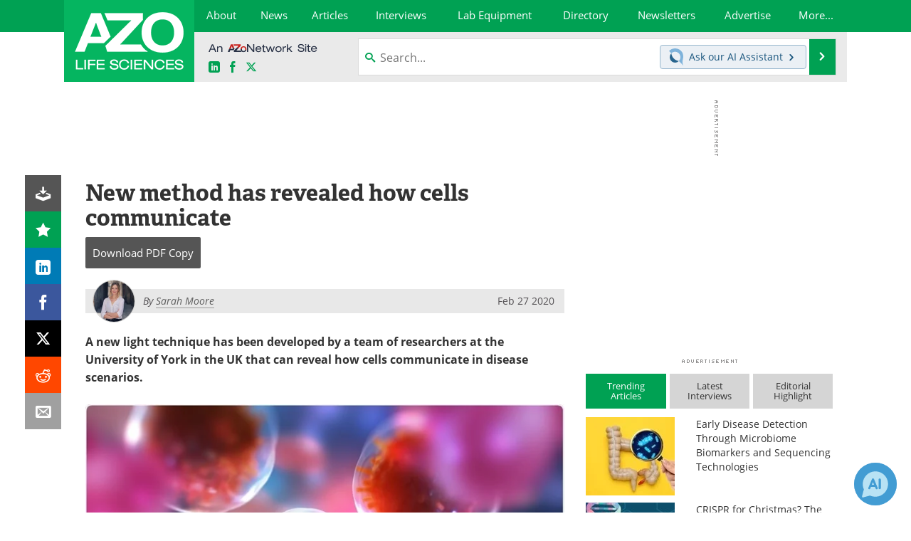

--- FILE ---
content_type: text/html; charset=utf-8
request_url: https://www.azolifesciences.com/news/20200227/New-method-has-revealed-how-cells-communicate.aspx
body_size: 37003
content:


<!DOCTYPE html>
<html lang="en" itemscope itemtype="http://schema.org/NewsArticle">
<head>
<link rel="preconnect" href="https://use.typekit.net" />
<link rel="preconnect" href="https://p.typekit.net" />
<link rel="preconnect" href="https://cdn-ukwest.onetrust.com" />
<link rel="preconnect" href="https://securepubads.g.doubleclick.net" />
<link rel="preconnect" href="https://www.googletagmanager.com" /><meta charset="utf-8" /><meta http-equiv="X-UA-Compatible" content="IE=edge" /><meta name="viewport" content="width=device-width, initial-scale=1, minimum-scale=1" /><title>
	New method has revealed how cells communicate
</title>
<link rel="canonical" href="https://www.azolifesciences.com/news/20200227/New-method-has-revealed-how-cells-communicate.aspx" />
<link itemprop="mainEntityOfPage" href="https://www.azolifesciences.com/news/20200227/New-method-has-revealed-how-cells-communicate.aspx" />
<meta itemprop="description" content="A new light technique has been developed by a team of researchers in the UK that can reveal how cells communicate in disease scenarios." />
<meta itemprop="datePublished" content="2020-02-27T09:04:00-05:00" />
<meta itemprop="dateModified" content="2022-07-11T05:49:00-04:00" />
<meta name="twitter:card" content="summary_large_image" />
<meta name="twitter:site" content="@AZoLifeSciences" />
<meta name="twitter:title" content="New method has revealed how cells communicate" />
<meta name="twitter:description" content="A new light technique has been developed by a team of researchers in the UK that can reveal how cells communicate in disease scenarios." />
<meta name="twitter:image:src" content="https://www.azolifesciences.com/image-handler/picture/2020/2/shutterstock_1137710192.jpg" />
<meta property="og:title" content="New method has revealed how cells communicate" />
<meta property="og:type" content="article" />
<meta property="og:image" content="https://www.azolifesciences.com/image-handler/picture/2020/2/shutterstock_1137710192.jpg" />
<meta property="og:url" content="https://www.azolifesciences.com/news/20200227/New-method-has-revealed-how-cells-communicate.aspx" />
<meta property="og:description" content="A new light technique has been developed by a team of researchers in the UK that can reveal how cells communicate in disease scenarios." />
<meta property="og:site_name" content="AZoLifeSciences" />
<meta property="article:published_time" content="2020-02-27T09:04:00-05:00" />
<meta property="article:modified_time" content="2022-07-11T05:49:00-04:00" />
<meta property="article:section" content="Medical News" />
<meta property="article:author" content="Sarah Moore" />
<meta property="fb:app_id" content="191532917554431" />
<meta name="referrer" content="unsafe-url" /><meta name="robots" content="max-snippet:-1, max-image-preview:large, max-video-preview:-1" />
    <script type="text/javascript">
        window.g_siteSection = 'lifesciences';
        window.g_hasSiteSections = false;
        window.g_cmpKind = 2;
        window.g_isIabTcfInUse = false;
        window.g_isIabGppInUse = false;
        window.bStrictCookies = undefined;
        window.g_cookiePolicyStatus = undefined;
        window.g_noAdSense = true;
        window.g_havePublishable = true;
        window.g_enableAnalytics = true;
        window.bRecordClientView = true;
        window.g_fetchPromotedItem = true;
        window.g_contentEmbedPromotedItemEligible = true;
        window.g_analyticsContentType = 'i-News Item';
        window.g_endemicId = '';
        window.g_tapNativeId = '';
        window.g_pageLoadStartOn = new Date();
        window._azoStartScripts = [];
        window.$ = function(fn) {
            if (typeof fn === 'function') { _azoStartScripts.push(fn); }
        };


    </script>

    <link rel="icon" href="/favicon-2-16x16.png" type="image/png" sizes="16x16" /><link rel="icon" href="/favicon-2-32x32.png" type="image/png" sizes="32x32" /><link rel="icon" href="/favicon-2-96x96.png" type="image/png" sizes="96x96" /><link type="application/rss+xml" rel="alternate" title="New method has revealed how cells communicate (RSS)" href="/news/feed/20200227/New-method-has-revealed-how-cells-communicate.aspx?format=ATOM" /><link type="application/rss+xml" rel="alternate" title="New method has revealed how cells communicate (ATOM)" href="/news/feed/20200227/New-method-has-revealed-how-cells-communicate.aspx?format=ATOM" /><link rel="start" title="AZoLifeSciences - The A to Z of Life Sciences" href="/" /><link type="application/rss+xml" rel="alternate" title="AZoLifeSciences - The A to Z of Life Sciences (RSS)" href="https://www.azolifesciences.com/syndication.axd?format=rss" /><link type="application/atom+xml" rel="alternate" title="AZoLifeSciences - The A to Z of Life Sciences (ATOM)" href="https://www.azolifesciences.com/syndication.axd?format=atom" /><meta http-equiv="content-type" content="text/html; charset=utf-8" />
<script>
  window.googleAnalyticsConfig = {
    'gaCode': 'G-XV66X03505',
    'cookieDomain': 'azolifesciences.com'
  };
</script>
<meta name="msvalidate.01" content="F19F0E4C53AF972CB554F2D6E02D6A95" />
<meta name="google-site-verification" content="O9YdVHPdPV4LcXLbPolbgWNCkqMfLIvjbuO_NGer4hk" />
<meta name="y_key" content="3022e9ac41851d3d" />

<link type="text/css" rel="stylesheet" href="https://www.azolifesciences.com/bundles/css/desktop/base?v=R3_P3um_8kJ2yd3mo0XB0PZXmmQXuhQiKq1KtBDmACM1" />
<link rel="stylesheet" href="https://use.typekit.net/iio3fgy.css" media="print" onload="this.media='all'; this.onload=null;">

    <script type="text/javascript">
        //<![CDATA[
        window.sSiteRoot = '/';
        window.isMobileWebsite = false;
        window.isMobileProSupplier = false;
        var g_azopgtg = ['5f4a4c','694744444f','684a45484e59','684e4747','684e47470b6f425d4258424445','62464a4c42454c','6246465e454e0b7852585f4e46','67424c435f','665e5f4a5f424445'];
        //]]>
    </script>

    
    <script type="text/javascript">

        window.dataLayer = window.dataLayer || [];
        function gtag() { dataLayer.push(arguments); }

        
        
            gtag('consent', 'default', {
                'ad_storage': 'denied',
                'analytics_storage': 'denied',
                'functionality_storage': 'denied',
                'personalization_storage': 'denied',
                'security_storage': 'granted',
                'ad_user_data': 'denied',
                'ad_personalization': 'denied'
            });
        

        function initAnalytics() {

            var config = window.googleAnalyticsConfig;
            if (config) {

                var gtagConfig = {
                    'anonymize_ip': true,
                    'cookie_domain': config.cookieDomain
                };

                if (window.g_analyticsContentType) {
                    gtagConfig['content_group'] = window.g_analyticsContentType;
                }

                

                var a = document.createElement('script');
                a.type = 'text/javascript';
                a.async = true;
                a.src = 'https://www.googletagmanager.com/gtag/js?id=' + config.gaCode;
                var s = document.getElementsByTagName('script')[0];
                s.parentNode.insertBefore(a, s);

                window.dataLayer = window.dataLayer || [];
                window.gtag = function () { dataLayer.push(arguments); };

                window.gtag('js', new Date());
                window.gtag('config', config.gaCode, gtagConfig);
            }

        }

        
            function initPlausible() {

                
                if (!window.googleAnalyticsConfig) {
                    return;
                }

                var plausibleDomain = 'azolifesciences.com';

                window.plausible = window.plausible || function () {(window.plausible.q = window.plausible.q || []).push(arguments)};

                var a = document.createElement('script');
                a.type = 'text/javascript';
                a.defer = true;
                a.setAttribute('data-domain', plausibleDomain);
                
                a.src = 'https://plausible.io/js/script.manual.js';
                var s = document.getElementsByTagName('script')[0];
                s.parentNode.insertBefore(a, s);

                $(function () {
                    Azom.recordPlausiblePageview();
                });
            }
        

    </script>

    
    

<script type="text/javascript">
    //<![CDATA[
    window.g_bSuppressSideSponsor = true;
    window.g_Have160Tower = false;
    window.g_Have300Tower = false;
    window.iScreenWidth = 0; // 0 = normal, 1 = wider, 2 = widest
    window.g_windowWidth = 0;
    window.g_towerPromoSpotRightPos = 0;
    
    g_windowWidth =
            window.innerWidth ||
            (!document.documentElement ? 0 : document.documentElement.clientWidth) ||
            (!document.body ? 0 : document.body.clientWidth) ||
            (!document.body ? 0 : document.body.offsetWidth);
    //var screenWidthCss = "";
    if (!g_bSuppressSideSponsor) {
        
        if (g_Have300Tower && g_windowWidth >= 1450) {
            iScreenWidth = 2; //screenWidthCss = "widest-screen-for-right-block";
            g_towerPromoSpotRightPos = ((g_windowWidth - 1100) / 2) - 300 - 20;
        } else if (g_Have160Tower && g_windowWidth >= 1310) {
            iScreenWidth = 1; //screenWidthCss = "wide-screen-for-right-block";
            g_towerPromoSpotRightPos = ((g_windowWidth - 1100) / 2) - 160 - 20;
        }
    }

    window.g_haveDesktopLeaderboardWidth = window.matchMedia("(min-width: 750px)").matches;
    window.g_haveSidebarWidth = window.matchMedia("(min-width: 992px)").matches;

    
    window.g_canShowAdSense = window.g_noAdSense === false && (g_haveSidebarWidth || window.g_havePublishable);
    

    
    window.g_displayableSlots = {
        desktopLeaderboard: g_haveDesktopLeaderboardWidth,
        desktopSquares: g_haveSidebarWidth,
        mobileTopLeaderboard: !g_haveDesktopLeaderboardWidth,
        mobileBottomLeaderboard: !g_haveDesktopLeaderboardWidth,
        mobileMiddleMrec: !g_haveSidebarWidth,
        mobileBottomMrec: !g_haveSidebarWidth,
        csi590x80: g_haveDesktopLeaderboardWidth,
        csi300x370: g_haveSidebarWidth
    };


    //]]>
</script>


<script type="application/ld+json">
{
  "@context": "http://schema.org",
  "@type": "Organization",
  "name": "AZoLifeSciences",
  "url": "https://www.azolifesciences.com/",
  "logo": "https://www.azolifesciences.com/themes/Standard/images/full_site_logo.png",
  "sameAs": [
     "https://www.facebook.com/AZoLifeSciences",
     "https://twitter.com/AZoLifeSciences"
  ]
}
</script>

<script type="application/ld+json">
{
  "@context": "http://schema.org",
  "@type": "WebSite",
  "name": "AZoLifeSciences",
  "url": "https://www.azolifesciences.com/",
  "potentialAction": {
     "@type": "SearchAction",
     "target": "https://www.azolifesciences.com/search?q={search_term_string}",
     "query-input": "required name=search_term_string"
  }
}
</script>
<meta name="description" content="A new light technique has been developed by a team of researchers in the UK that can reveal how cells communicate in disease scenarios." /><meta name="keywords" content="Cancer, Cell, Cell Division, Immune System, Light, Mutation" /></head>

<body class="site-body sharebox-pending-init site-section-life-sciences active-menu-life-sciences promo-item-pending">

    


    <script type="text/javascript">

        
        var googletag = googletag || {};
        googletag.cmd = googletag.cmd || [];

        window.g_areSiteAdsInitialized = false;
        window.g_displayAdsToRender = [];

        function pushDisplayAd(fn) {
            if (window.g_areSiteAdsInitialized) {
                googletag.cmd.push(fn);
            } else {
                window.g_displayAdsToRender.push(fn);
            }
        }

    </script>

    

        <script type="text/javascript">
            window.g_ear = false;
        </script>
        
            <script async="async" src="https://securepubads.g.doubleclick.net/tag/js/gpt.js"></script>
            
            <script type="text/javascript">
                

                
                var g_dfpSlots = [];

                
                    if (g_displayableSlots.desktopLeaderboard) {
                        g_dfpSlots.push({ps: [728, 90], szs: [728, 90], aduid: '/21677452523/AZo_728x90_1', noasaduid: '/21677452523/AZo_728x90_1', eid: 'div-gpt-top-leaderboard', sced: false, refresh: true });
                    }
                
                    
                    if (g_displayableSlots.desktopSquares) {
                        g_dfpSlots.push({ps: [300, 250], szs: [[300, 600], [160, 600], [300, 250]], aduid: '/21677452523/AZo_Desktop_300x250_1', noasaduid: '/21677452523/AZo_Desktop_300x250_1', eid: 'div-gpt-mrec', sced: false, refresh: true });
                    }
                
                    if (g_displayableSlots.mobileMiddleMrec) {
                        g_dfpSlots.push({ps: [300, 250], szs: [300, 250], aduid: '/21677452523/AZo_Mobile_300x250_1', noasaduid: '/21677452523/AZo_Mobile_300x250_1', eid: 'div-gpt-mobile-middle-mrec', sced: true });
                    }
                
            </script>
        

        <script type='text/javascript'>
        //<![CDATA[
            window._requestedAdSlots = [];
            window._receivedAdSlots = [];
            window._renderedAdSlots = [];

            var g_dfpTargeting = [
                { k: "site", v: "AZoLifeSciences" },
        { k: "noadsense", v: "yes" }
            ];

            function initSiteAds() {
                

                
                

                
                if (!window.g_canShowAdSense) {
                    for (var s = 0; s < g_dfpSlots.length; s++) {
                        var slot = g_dfpSlots[s];
                        if (slot.noasaduid && slot.aduid !== slot.noasaduid) {
                            slot.aduid = slot.noasaduid;
                            
                        }
                    }
                }

                
                g_dfpTargeting.push({ k: "hostname", v: window.location.hostname });

                if (!window.g_isTargetingEnabled) {
                    g_dfpTargeting.push({ k: "npa", v: "yes" });
                }

                
                googletag.cmd.push(function () {

                    for (var s = 0; s < g_dfpSlots.length; s++) {
                        var slot = g_dfpSlots[s];
                    
                        if (slot.oop) {
                            slot.slotObj = googletag.defineOutOfPageSlot(slot.aduid, slot.eid).addService(googletag.pubads());
                        } else {
                            slot.slotObj = googletag.defineSlot(slot.aduid, slot.szs, slot.eid).addService(googletag.pubads());
                            if (slot.sced) {
                                slot.slotObj.setCollapseEmptyDiv(true);
                            }
                        }
                    }


                    if (g_dfpTargeting.length) {
                        for (var t = 0; t < g_dfpTargeting.length; t++) {
                            googletag.pubads().setTargeting(g_dfpTargeting[t].k, g_dfpTargeting[t].v);
                        }
                    }

                    
                    
                        (function(){for(var d=function(a){for(var b="",c=0;c<a.length /2;c++)b+=String.fromCharCode(parseInt(a.substr(2*c,2),16)^43);return b},a=[],b=0;b<g_azopgtg.length;b++)a.push(d(g_azopgtg[b]));googletag.pubads().setTargeting(a[0],a.splice(1))})();
                    
                    
                    if (!window.g_isIabTcfInUse && !g_isIabGppInUse && !window.g_isTargetingEnabled) {
                        
                        googletag.pubads().setPrivacySettings({
                            'restrictDataProcessing': true,
                            'nonPersonalizedAds': true
                        });
                    }
                    
                    googletag.pubads().addEventListener('slotRequested', function (e) { if (typeof Azom === 'undefined') { _requestedAdSlots.push(e); } else { Azom.onAdSlotRequested(e); } });
                    googletag.pubads().addEventListener('slotResponseReceived', function (e) { if (typeof Azom === 'undefined') { _receivedAdSlots.push(e); } else { Azom.onAdSlotResponseReceived(e); } });
                    googletag.pubads().addEventListener('slotRenderEnded', function (e) { if (typeof Azom === 'undefined') { _renderedAdSlots.push(e); } else { Azom.onAdSlotRendered(e); } });

                    

                    
                    googletag.pubads().enableLazyLoad({
                    
                        fetchMarginPercent: -1,
                    
                        renderMarginPercent: 100,
                    
                        mobileScaling: window.g_ear ? 1.5 : 1.1  
                    });

                    
                    if (googletag.pubads().getSlots().length < 1) {
                        Azom.onNoAdSlotsForPage();
                    } else if (window.g_haveSidebarWidth) {
                        Azom.onDesktopOnlyAdSlots();
                    }

                    
                    
                        googletag.pubads().enableSingleRequest();
                    
                    googletag.enableServices();

                });

                ////////////////

                if (typeof g_displayAdsToRender !== 'undefined' && g_displayAdsToRender.length) {

                    
                    while (g_displayAdsToRender.length) {

                        

                        
                        var item = g_displayAdsToRender.shift();

                        googletag.cmd.push(item);

                        
                        item = null;
                    }
                }

                ////////////////

                window.g_areSiteAdsInitialized = true;

                

            }

        //]]>
        </script>
    

    <script type="text/javascript">

        window.g_azoReadCookie = function (name) {
            var nameEQ = name + "=";
            var ca = document.cookie.split(';');
            for (var i = 0; i < ca.length; i++) {
                var c = ca[i];
                while (c.charAt(0) == ' ') c = c.substring(1, c.length);
                if (c.indexOf(nameEQ) == 0) return c.substring(nameEQ.length, c.length);
            }
            return null;
        };

        
            function updateGoogleConsentModeUserPreferences() {

                var cp = typeof BlogEngine === 'object' ? BlogEngine.getVisitorCookieAndPrivacyPreferences() : null;

                var performance = (cp ? cp.performance : window.g_isPerformanceEnabled) ? true : false;
                var functional = (cp ? cp.functional : window.g_isFunctionalEnabled) ? true : false;
                var targeting = (cp ? cp.targeting : window.g_isTargetingEnabled) ? true : false;

                

                gtag('consent', 'update', {
                    'ad_storage': targeting ? 'granted' : 'denied',
                    'analytics_storage': performance ? 'granted' : 'denied',
                    'functionality_storage': functional ? 'granted' : 'denied',
                    'personalization_storage': targeting ? 'granted' : 'denied',
                    'security_storage': 'granted',
                    'ad_user_data': targeting ? 'granted' : 'denied',
                    'ad_personalization': targeting ? 'granted' : 'denied'
                });
            }
        

        function canRunPerformanceAnalytics() {
            
            if ((window.g_enableAnalytics && !g_azoReadCookie('isstffvstr')) || g_azoReadCookie('analytics-on')) {
                return true;
            } else {
                return false;
            }
        }

        if (canRunPerformanceAnalytics() && typeof initPlausible === 'function') {
            initPlausible();
        }

        
        window.g_hasActionsOnConsentsAvailableRun = false;

        function actionsOnConsentsAvailable() {

            if (window.g_hasActionsOnConsentsAvailableRun) {
                return;
            }

            window.g_hasActionsOnConsentsAvailableRun = true;

            var cp = '';

            if (window.g_cmpKind === 2) { 

                cp =
                    (OnetrustActiveGroups.includes('C0002') ? '1' : '0') +  
                    (OnetrustActiveGroups.includes('C0003') ? '1' : '0') +  
                    (OnetrustActiveGroups.includes('C0004') ? '1' : '0');   

            } else {
                cp = g_azoReadCookie('cookiepolicy');
            }

            if (cp && cp.length !== 3) {
                cp = null;
            }

            
            var isCookieBarShown = cp ? false : !!g_azoReadCookie('cookiebarshown');

            var currentCookieNoticeBarStatus = 0;

            function configureCookieNoticeBar() {

                
                if (window.g_cmpKind !== 1) {
                    return;
                }

                
                if (cp) {
                    return;
                }

                var showFullBar = typeof bStrictCookies === 'boolean' && bStrictCookies;
                var newCookieNoticeBarStatus = showFullBar ? 2 : 1;

                

                if (currentCookieNoticeBarStatus === newCookieNoticeBarStatus) {
                    
                    return;
                }

                
                try {
                    var root = document.getElementsByTagName('html')[0];
                    
                    if (root && root.classList) {

                        root.classList.toggle('show-cookie-bar', true);
                        root.classList.toggle('show-cookie-bar-standard', !showFullBar);
                        root.classList.toggle('show-cookie-bar-full', showFullBar);

                        currentCookieNoticeBarStatus = newCookieNoticeBarStatus;
                    }
                } catch (e) {
                    
                }
            }

            var areCookieCategoriesSet = false;

            function evaluateCookiePolicyStatus() {

                if (areCookieCategoriesSet) {
                    return;
                }

                var canSetCookieCategories = false;

                if (window.g_cmpKind !== 1) { 
                    canSetCookieCategories = true;
                } else {

                    
                    canSetCookieCategories =
                        g_cookiePolicyStatus === 1 ||
                        g_cookiePolicyStatus === 2 ||
                        (g_cookiePolicyStatus === 3 && typeof bStrictCookies === 'boolean');

                }

                if (canSetCookieCategories) {

                    if (window.g_cmpKind !== 1) { 
                        window.g_isTargetingEnabled = cp[2] === '1';
                        window.g_isPerformanceEnabled = cp[0] === '1';
                        window.g_isFunctionalEnabled = cp[1] === '1';
                    } else {

                        
                        window.g_isTargetingEnabled =
                            (cp && cp[2] === '1') ||
                            (!bStrictCookies && !cp && isCookieBarShown);

                        window.g_isPerformanceEnabled =
                            (cp && cp[0] === '1') ||
                            (!bStrictCookies && !cp && isCookieBarShown);

                        window.g_isFunctionalEnabled =
                            (cp && cp[1] === '1') ||
                            (!bStrictCookies && !cp && isCookieBarShown);

                    }

                    areCookieCategoriesSet = true;

                    

                    
                        updateGoogleConsentModeUserPreferences();
                    

                    

                    
                    if (canRunPerformanceAnalytics()) {
                        initAnalytics();
                    }

                    
                    if (typeof initSiteAds === 'function') {
                        initSiteAds();
                    }

                    $(function() {

                        
                        BlogEngine.incrementTopicUpdateNotificationPageCounter();
                        
                        BlogEngine.loadConsentDependentScripts();

                        
                        if (bRecordClientView && typeof contentViewData !== 'undefined') {
                            
                            Azom.recordClientView();
                        } else {
                            
                        }

                        
                        Azom.loadAdSenseAds();

                        

                        
                        Azom.checkInboundDetails();
                    });
                }
            }

            function evaluateGeoLocation(location) {

                

                var country = '';
                var region = '';

                if (window.g_cmpKind === 2) {
                    var otLocationData = OneTrust.getGeolocationData();
                    country = !otLocationData ? '' : (otLocationData.country || '').toString().toUpperCase();
                    region = !otLocationData ? '' : (otLocationData.state || '').toString().toUpperCase();
                } else if (location) {
                    country = (location.country || '').toString().toUpperCase();
                    region = (location.region || '').toString().toUpperCase();
                } else {
                    country = (g_azoReadCookie('azocountry') || '').toString();
                }


                if (typeof country === 'string' && country.length === 2) {

                    window.g_countryCode = country.toUpperCase();
                    window.g_regionCode = region.toUpperCase();

                    
                    if (window.g_countryCode === 'GB' && window.g_canShowAdSense) {
                        window.g_canShowAdSense = false;
                    }

                    window.bStrictCookies = window.g_countryCode === 'DE';

                    

                    if (window.g_cmpKind === 1) { 

                        $(function () {
                            Azom.createCookie("azocountry", country, 0);
                            BlogEngine.initCookieNoticeBar();
                        });

                    }

                }

                
                configureCookieNoticeBar();

                
                evaluateCookiePolicyStatus();

            }

            function onGetCountryProblem() {
                

                
                window.bStrictCookies = true;

                evaluateCookiePolicyStatus();
            }

            function lookupCountryIfNeeded() {

                if (window.g_cmpKind !== 1) { 
                    return;
                }

                if (window.g_countryCode) {
                    
                }
                if (!window.g_countryCode) {
                    
                    if (typeof fetch === 'undefined') {
                        
                        onGetCountryProblem();
                    } else {
                        fetch('/cdn-cgi/trace')
                            .then(function (resp) { return resp.text(); })
                            .then(function (data) {
                                var foundCountry = false;
                                if (!data || typeof data !== 'string') {
                                    
                                } else {
                                    var match = data.match(/\bloc=([a-z]{2})/i);
                                    if (!match || !match.length || match.length < 2) {
                                        
                                    } else {
                                        foundCountry = true;
                                        evaluateGeoLocation({ country: match[1], region: null });
                                        
                                    }
                                }

                                if (!foundCountry) {
                                    onGetCountryProblem();
                                }
                            })
                            .catch(function (error) {
                                
                                onGetCountryProblem();
                            });
                    }
                }
            }

            /////////////////

            

            if (window.g_cmpKind === 1) {

                if (cp) {
                    window.g_cookiePolicyStatus = 1;
                } else if (!isCookieBarShown) {
                    window.g_cookiePolicyStatus = 2;
                } else {
                    window.g_cookiePolicyStatus = 3;
                }

                
            }

            evaluateGeoLocation(null);

            lookupCountryIfNeeded();

        } 

    </script>

    

        <script>
            
        </script>

        <script>
            
        </script>

        
        <script src="https://cdn-ukwest.onetrust.com/scripttemplates/otSDKStub.js" async type="text/javascript" charset="UTF-8" data-domain-script="181af3ac-c52f-4e5e-bdea-9ff89dec0260" ></script>
        <script type="text/javascript">
            window.g_isOneTrustAvailable = false;
            window.g_areInitialOneTrustConsentsAvailable = false;
            window.g_oneTrustRequireBannerInteraction = false;
            function OptanonWrapper() {
                if (!window.g_isOneTrustAvailable) {
                    window.g_isOneTrustAvailable = true;

                    if (typeof window.__tcfapi === 'function') {
                        window.g_isIabTcfInUse = true;
                        
                    }

                    if (typeof window.__gpp === 'function') {
                        window.g_isIabGppInUse = true;
                    }

                    
                }
                

                if (window.g_areInitialOneTrustConsentsAvailable) {
                    $(function () {
                        BlogEngine.onOneTrustConsentsUpdated();
                    });
                } else {

                    $(function () {
                        var isBoxClosed = !!Azom.readCookie('OptanonAlertBoxClosed');
                        if (!window.g_areInitialOneTrustConsentsAvailable) {

                            
                            var isBannerOverlayVisible = $('.ot-fade-in').is(':visible');
                            var areConsentsAvailableForProcessing = !isBannerOverlayVisible || isBoxClosed;
                            if (!areConsentsAvailableForProcessing) {
                                window.g_oneTrustRequireBannerInteraction = true;
                            } else {
                                window.g_areInitialOneTrustConsentsAvailable = true;
                                
                                window.setTimeout(actionsOnConsentsAvailable, 1);
                            }
                        }
                    });

                }
            }
        </script>
        

    

    

    



    

    <div id="body-wrap">

        <div id="wide-screen-container">

        <div class="page-wrap">


            <div class="container main-content-left">
                <form method="post" action="/news/20200227/New-method-has-revealed-how-cells-communicate.aspx" id="aspnetForm">
<div class="aspNetHidden">
<input type="hidden" name="__VIEWSTATE" id="__VIEWSTATE" value="SVMBAv4XXxf5fdS/6A8g0l7TMqbC9oKt+n/gdXJ3e32HNoYik3FSZbxstgo+h4ngGW+Xpo2yCGdBta1tAwBM3apaOttZAnvMIO10+wTW2dWD0DF/UUsQt356Vt9kdGHqIcB6Vlms0ewuQmXwhx8ns9WO7WkfsCqLzwkE58FHzOLfaAsClGhnFeZOEPiTY+jOg8XLmLib3pDpIEOE9NWEocVFr0CmccWgha2VmKzqQvDVaXtP+OXiyJoEXxrZgxbdrrFtKnb/lk9aPlQfJi8n/l9228g7J3MKhcA+/TkRqR2SNmiirbbl2pGNXpnpeJCTj5BCZ0FkF3ENlLAGiP3NAlYDmUQ19LIXsoRd9aQXqz7XBI7Fdu4b7zlx41djPleltHoRmD0HwRisrNHei/vyobHjmK1jhSd9Ch9pFPUmf9FF2hyx56iG2AZqtCaSdxMNQQ0lLvTqNcXkmzPagvAskOtoEUV5u6hLWoBnNseClsHoDliVeIrmmMsmPDUVpGm0Dqr/[base64]/DLySiGAxUzfbSecDSSWa5P1Am6MJhGRJdkCFeMv9JJaK8tDBMgV1kCkrjFQX9ATwA9V1ksE6HsunISDOqEZU/i5M+fWP+yOddQU01eEokE/mqahizA+sLYQADDApg7PE8ZlaZU10RAFwTuh5vgs/2FL/h+eck8w8nRkm/k4Ci9CX2ajbsTGSjAamMacRxQ8+EnSNZQblIoKDByLKHeloRCLizLlLPZbKtPWqpJvl+1E64fPxjU8vqH3OQEOAElaJlYLgkz7esppHFBTJaBArEDGlYU7WG+4J/aic6aD+Zkv4N33PX4tjUwaIzlW9Ej6UI/JmC7Cl4reDZyF96APHmtOUCKjdhuHJpjrW8kCwNTYkcVcW5kMy58l9Oa6GcUkCyi2BMyD3Zv4zR391Idsy6YqTwChSb66JyXS5pJm0VoXpALeCpvS1E3cmxCyGETJdju6q/j0PRx1AUNe7jEB5rj9mdrhJ+/KWGMOl+14wPt/XWzghkqN7eCHh0Fhf5HR98wjs3S87j4O61vPuL/TtS6k/FUCWKZUSoOlZ3w7eQrd4GDM6pAJIy+BRCB3ujEI3NNKR0Ef46uwmzdPp5Lq8v3qWjUZywaMy+vVswu0Wavt94m5WeJ3knifIhW5oc/mEyr3ZykzpLJSBDA2id+tXuPPCXSRnQ9hIa9AQHEVvGNA7WDercYmVUfLA7hM2OsV9CrT+ldb3C92Ka1JVwbKIKrvnAxkpNE2E0zFkNVYu3W31KK+hQUa4NRnW1KwP5v/u5I7nEEPynqtWlNYjsNYkai527R44U5INQ2XLzSJ6mcTOq5ODRgJooG7FNE5E4xk7xO91SmswmzUQ1ni/6C2KpCzzq2yu9MiLx1MjJwTBexI5PK6re/c0I1eGq72g4axFynzmunoloM/xmOCbczDvLTMq1a29ZnSiH/9hlqI5TJcowJdSTar8E60hHDVt2e3sos4J7yp/yaBDfMindtKHca85AA0oHGPGGT/BAoSMmchi0i7euuOFnfw79JiEyu4uAShIzUOsXDg+Rrj5zgJbGI5iQxfPIKX3X00jnApFD+g6bAvZ0SOVw39d9egQ0k2c1RMZKSAIBcLGNzixSAnihkp2tXqfwfrTobYaSVqKBRWgP2Tw+43VCeVOWSDH6E7Rq+jgl+fSVBQBj31zgbO94USPd9CrkbvkAIp8/hQWba3WgnCT5n15sqY7th5Z4pR2bspz8+YTi8gjgMOOiVGR8u2WboWo+mV+96n69y72hUu1x4u/4fZnAnlD0GuMMXkd+XWcAOHpNWDk6HEfmTZwuaigmw4u5szTBZl8lJEsq95hVw01YquaLUpIT+RvOKYoDyw9q0CudpscVwxB6TEMdQdDCoeUvCe0Nq6DNnNVBp9t6Vw5Hr5bwi5E+F1kyxF8MIvpgoH1Ay1Xtn0xdL/9pDwtySH/q8/dsSjEKqR1vHmLZvCnHkVGyJ+PkxjYQ0fkqJTVy4Qket9i36oIMsfz2fwtPZMQ99lVOSlpZc9nLzAYofsVX949cyIzrJzRBM9Y3qAQs1BSJQVJhfSzJZ/0RkwJ20Y7Kz3yPpRfTawgYDzJE8/6KW9+NL41w8C+jbm9IaAauPfR+i4XmmevT3uYpXkBgEGdOXM9EkxhPZeKSbQctE/lOX5Vs6FXylmJ4BWqjDgEzMa6vOewuVVOOp7iaNGLmQH8qu1Ogdu524T5ohLyKMBd1h58R74f27Fag5p3DQreGTZZj8OQfeiVzf9UJrvoE38A/0lJaHROeV4U3f1j13rdeaFkpNva52E75Y1UbfUXRQcqSPvGwGyup5HeSb80e7mcVe2F4OgdyxgiUZi8dw+TUuQfiAfmn+bXM/R2mkz6EYVLsaCmRNbO64yEXbecY3AeKtkxjYTn9Gqez2PmFDRMqhkWNzdwFGCCJWJWJwJCLPAwTsHAAVH98Hc1xGZBC/cr9sn4vgScvGcaHO6dfvHNyyKFA+DiDeonBtbyYVm9gxJrYg+0rS5htha1kFmKPiJjijGzM7JiCs5hlvH1byx5+r659JHb34T+p3ihmGEWrGvC5sfe3ldglPdGcHP7AzL5Fcux/gbH33c4nW5uQ3Yy53MSRmpUdPxx73qfxtIkk7hUR1f/A1QxFFrc+KGy3kavyncXn40cdtbC3ANLN3CilkeeyR5rtgDDoT1lzlrbifLla5j7hZRGi8HO+AgM1ELA/IudVOnE32UFGgWA45A5myW4+sdeL2mPfYYMHPrDKshMqEToN9dnygnfk7FqcsJDRR0thcRBkeIXKV+hTva581FcyAfF03W+zLMAMnQBuGyfBjrdYLeLPO/H+8Uv6dRIzoq0IsuZF6EOI+cSUCffDV8sFd23Vy+OTJkCRU7SssEp1wAjfMQ4SYmax6/vQ1Y/GZeSlTM2VXS6studmMhSZ4hNOa3yxAlXxCoIP6yVX9rxSU4CTvJpMHtjl6+xoY28q7HDFaSwKhqchBnxpSz4kashMEiUfX5FYiX/LyMCMrBzL/1KVik2K3Zt7bDOaxqAcU78o+H+HDh3Way9/0CMnrlrRh9RYrUgOVOg62Tf6kQq2AOdvBxVvOzNVIcNeegb3wLHU/4lnbH+vdf9ex7t95k4x4XTJGVbHbeyCaJTGLCSK1sok7+gsBbL/O+4O2Y6YF5U5RkMYu9yzfxL6O6v2OoGvuBbg5PzdZuden4tue5y3LqHKPflnGdPf93wdyO/KCP5hYDjrBQl19lgID0rrZKQmcwnmkYnQ9wl4yQJDD3soXkmDm6ZX7qZYhiozlpv4sjGyTVFqbBEjjkgV51sfsQ9Oh8CMEm3/0dDPLGxBii4sOHHsdxM4FUNyiZRjMCFVA6wHbWnknDyyi8ZwaAUoF8+PfBPNgdA1I7smyP1WoZquyP94z+ltXw87hx1bvH5r+ndfWYHfjjXaU0/NA2RAJyS0x0mgY+r0Z1DeZwpd9OYYnAXK+M3sHADUVwkYpxHeSc/tPpVv9iizS1BwZ37bZ45O6BhR8SpWz0aHuu3Pt5Iyl1N+8y/[base64]/lJeHwiNwQsBD4z8vRk3NcYEwNUX5j/rtfUOVLbVumFvfmF/S5Hqe2833RLAoq7Q/9W+TUUSLMUR/TBW0IqsMzDmiLsj0vMBqpi5eipxQQRffi3vC6d4ARvUiZAUFsslb+87TAL4WUCzMPpq/fjdg4K9Bq3FTON8LOpldMQNH8RsMJ4X+ZUTdH+ZE0JL7Z9tHl3O5KmETIWnoO4Z1sdMN4XRn8KODfTwvwX6BVUWXy7ps4aK38i2Gs0nXwLGYCn9v/YwKN+4g3AgolUlpqa5SYhjoe0AWNFdQ0YT/YwIKvY+xpITKuJBDEPJr0lgUCSCvWKnmYPqOebmT7l07+RxyhOFGFfx96OVH6PNcqjogH7In1R99bRHLlrblwj5DIR69nRQMG5wDV8gDwZBg1lYefzwUfC44ISFfq9nxFiqZUJ4C41PMRq3JO8vD540pOnCnCZNdfGnPMymTEP5NULNGOXWFeSV3vH5BKg5/ym3s3VS9zv5EfCLL6xV3vzqhMnnjmAEQ3XiiWCj0XJM9WT4UZy+eyJN+yZdutyuKFqnUeMQpCK7JPsAJ4MEzHckUcRrDBH7cDfCAl+cwKHDnzbW6LtnuRgrjESgwfbFTJ1d2w+3J/Izvu/vvv1P4H5YPZiXQOyVWs1Kz1bH3U5V6xxh8gvILHeVPh4ZWK8HMFWiBDRw5mBfH8x9HSCeZX/1KidnSiCpz4YI0DUpQf4ph4Fe+gsve17WYaITm8JTzbYVyyUc/CJ10OBNNFfa2tqHhulYs1nAhpe70QCuk2HSRWOgbBzHEpCKJhYY9/[base64]/NZrEXBLe5Vp8YuImneGIqTDYJRgxeRkB0Bz5GhToPdkIGAqQJ5hee+gkoMwungonL1KpnyKjSBPaL53czy4pqeG6rewy6hf2UCFYgX/FQEKGl6mMxL0eJDl/ECGtnxVbqb+0rolRHcOnjAnba7anp74yRsTf9gN6viP2VTAV1P8uNA1n79rSjlpqJMlYSZVki+PqEjhdVHRWkR8NlAuzctp1dbTXUsnCpXCm3EAJz3fUZXIf6bH8SGcG/VtjAkNRXerRWA/Bnty6g9Z/M4+TG4Pc8sIScg6WBA7q+tsSu/[base64]/xedNCmFbaULbv1A8WNixIO9NFGv/sY3WDe4o1KfgJtGKYP7IRdaICXR544wNECioaA4QKMF3iW+a3A5peRzCQD/BlCbNjxNEzVTQIWBKpTSVcFhHWY/WBnGnCN1zCvIWMHELDN/CR8vRvwHoqgb/GuJA8+ldIHZ4xvlkAWxEBR2kJfH5ptJySgPlqn8EHmGJgVDNEBmR4mQmAQepjbVI+eM2+nFua4qpy/clgk6p562l1bh59pwXxx3my2cEWUTQ3TyHei9fBqTOpuK0s72V6dxtjogk4shS8/zx+9zVE0DmPoMri0obK07IxFNGH8rj9lIZUnFULO2yfH43Yh4BZPty0+qpkRI35VXD1/ObiJ/nd+eUWZuNrYYXj769GKfZBBc1zGkDfLT+GwfoEy0bGRb6jHRY9m2p7vH7cYm5znjxRtD7+apiK7vRqRoL/N8t2/XU/rNR9K/RQCXk21CC9+CaB9DBFeZIDjg+tGLO9k5onXv4gEle8H1Qiz1o8TTX2vAOvlSp+2pAaOQAM8pq4HWFPCAL/TvhtdI4q6bjHjJBuhcjgmxqNTSr7ljh8O0C1DTvmvDOVADm3kQJEEtsfcsTFQEhWFzKodscC8hKfxU/SQHnef/5pvKXX+Xcig/qI5mgRcj442dJ6j8FyQL7ZmdoYSfuJY9tBhQfa1bVKeWZkL3L15YiffFfCUta2CcfstyyOi736u/Cb9Sr9ihodpPbcdBqF3OXG6IFRhlAOiHF51D31MEGxnzPNzmmbbPbM4rSC6a0qbVQdpRvqLt9yKDFU6M0zU4BUFGYzm2clD/3mBvdhvQyItMhKsBW98824ME2TFgjwZObbvKV/Abo0XyGhl7Mvb76QonSA84ttmCpj8U853TZTJYP2oYFWVw+hJ544bP872n33oLblJpaRM4lH4thKENdTZEWOX2oMdAMubKJyZYUU32GWOVosYau8FmfhIDhVUq6Fy0BrhEPZfhPkDbt4HPHXZrorZE/taNQGbruz+5UVgS0De7tpBEtT/G6xcEw3rtOKm23o27xPh/sOmJAalC15bql2UOLL0+1drcj1HCUVrXn8WsTOgq5cx2JJUbFd28PAMAgN67YWA3x9CTmEwWPHUms1u5ww2JzS07rc1YLQiqX8pAaIMUY5XXbIbfi6eW6hzq5zEMUiln+uiFhcGIWEHeoZyAOr/7QKS0DyZc3Oaj5rsSgI/[base64]/Uk3ZB3rqvW5QGVTqovHf/ftqi6doGkwRPA9rEreAtPYNeh8Pije2S7i5IhjITvOTJCAS/jL5fc/zbX27Z32AdHao2dkbuozRzBNsoiPi/QfwnKuoGYpL8sLM16jqc16o0nVNnQSMROGPJ1CZJu9IDcoEK+h1hRtfQlyCSywpPwirMe41b0msEZzIJp+gNSxUreFhYPA6ZpJ9TaNk3WamdL6Vk/03blpJRsB0MP7JOtmsES7VJ40vplnkSRo9ehuQiO9D45plv3hcekhWyIf4/X41SQjMTFx4K9+fS4EKH21idovS2lVS5DGgNTc+vqD3aVTuFbSsZcyWOKozGcwcKyQLK2DvbDwCY7/dujoNiSVfH2O+vlAeMKN+3WQbbDRdAiiGFfAZHaCI4ulLUDfGPb3qJUsxhqW6JE04DvYw/62zjl8WMYaBTTsDKPVFp5LWjoeUv4R+mpt3exiRfE35bcfTP58smd1yQPNRHayfbUcxAwD6WUNmQkPPWzcpFrcV5AyyGRRpTcm49/biMT4FyIBxBG9X7TDg9XrEn/X/oCxBJ450LmCX1YSpxAqxHPgYUu49pEcD6M8bnld4VDOiJzrXerQ0yMcpYpk912HQpP55nuO0kotKhLdbV9N4PW8eesfbhUOLiNP/I/Rv8Sp4Q+TkvD1if76sQ0hqOXDb8MZjyJzgUQxOKzcN9abXasIhEfU1IPjBZmAEh0cEb3dswzUNBBdJaW/xWuoI3VKR1bcLBCA0w7X6prAWoA1SUj38l9mRCmh/5VOFJeZyUPb7GC0B0AYiOikOVJefTffUdM8jWdgZoX6zeZ0y5w4AWeYYvwO/SLDcaeWo/fapQ5fsp1sRwj6InIxMxvxUOcDcs1FqNjjN1VNNnbL6k3sDIy/RmTl24KGRarKepyXvmh5dQOvATOf03WSbDGY9HuDnXWQruOZ/HFFCgElaZSNGDW6dmUu4XCWnposNgW58LhIpWHNbc4vNhTk2nLsRFHWZ8SbZV6RMyL/+e6QrXByUKoddlpLRVij3wT8lJUSbqTKJR/C8hKsb7Uyvij0o/wfGHHrbVvZkv4Nshc9VooigKwaSm+qrcFhM8CKOkX1xSi0tYNQvUFiE43UIrtNc/NrBRLM+b8s9VBh6KgfdlYvNzTkYQkyOQqopWHw954x2QXBYmf+k++LyQLz4j4fCbYfckJzNOI/[base64]/ygIyI5iy+zHTpBP5+S9COqvYbyTp2Z5R7Y3f/7V8cvzyPIFwO328ytCmDExbGBctPShC5XADSYPFZKkm/4IcLgL9CH8ga8AjMgvvJxtaXBa9haruQQ+8WekMe42NrUvceVlA1QGLy41HfQQFrURRjeIaGkPIJpW9p0OuxE/aEdId1PHl8x9v3sTbsvIcR/oRHS+mkcGB8vsdHMDBzGZmTjDpABc0hT+9tabs3pVO2tV1qQNy9JfEcCcOxKu+Slbk1lFU+EbeIvmRuwfKzFx/b/[base64]/0V3xzENdG8+iGh/F4T5TOoMq3uS4GsaqLCuzuWKjMEc1knPw93NbKyhjkKwNdhr9PElLeLHuR5/TCKHDQ0scxJfmN3zDPYqq4lpdF6nPJu3JVNb32nU0rRTowq07urBUrmw4BY3ZEIARwYOWpNrCGJiQo0m3IG16S7KiVkdUfRQslnaMZRlxnc78Ecxbk/XjxYi+v8xq4i53tqItDNIVjBYL2Jp6UezgWWCBf9XTXOdjPmFEBjFXBbkhq9820UFZzq8GNBHHuNlPv1qwGTjrwSYJfTA9xZwXKcUhB8aXjztdnDNh/fn08b92ghTMIb13PxfsFuSWByfpUEmcj/[base64]/U4qKmuik1gqglvTRCPsvHUDdLYKEic3kFaWPJ80Q+0ehr8JoBbZucQrB0mhn0PdeQ+NfzGc1R81jnb6rnPxr+uUQvxfbzm8hz8ZnI+1brZcEKvu7EyPv+pd3wnehKgoqYQMzIpXYoMvG7F/w212LIFzZeSkNzjPM1rOYNleoFozLQP/bKO+XAXIwoKtl9JKebI8U9W52TTy2PUfFJMKgBRgv/Gm+c7nXHIIewr80oEfK4RZQ8DYKI9WhuAIQ7k+NMUkW3cdLu6o2Z450lNdiOPc5ZGjp5hCM4W1+FIMkRd6xv5NJ39r23ZoXdISl/12ZAXUiyMIODVzLEI5a7Ek5/5MCfg+p/I63yablwb9dOM8uTpAGEv7pFec8O3Zi4MzIeyMCt355rKZitOhoImu4sMloieAtE36R3IFY84ycFGLoIti+Eo5y/e3xy85RL0U8ChTlpzbMXrF/pbQM4efzZOpX5Qqc8qbDXg5YAekPtpkSfe8kuC0oqX5Irs/l3xeSK1tDst5krmeP9fKJ8EXxOfAYB8o/rnfViWeciGPbra5/zZe/4ZElYpU52UGNmrlRLMzuiit5GPB7axexlI4QCFzjuEQgb667UpGMyqh5nMGcdfL+xxV1mMHLkwu8FaYBUGx7PgmX/GYdgT44sClxk5TvHrDHQ9XUPxkbtM+by5Ql91tCAcfvMO/2bAs/QLLJpmRyVsXj/TnExFWY//xS7RvbEp8Sl5CtZMA6BUs1TC4HMQG1XloR9f6kNJEwK5GOjKitjtfKP8Dagz84zzMUoC4gOBqfIXDG6Ji85b6+hyldK61mPOwe58EWOFdECx/QV82BWzZVVi3FAyqOAdvHSt9O2HbDMldQJdMquovlTZatpLm2ylneFqx+g0hHAzjnVkgz1AM5UskZY0NHxPqj93o89O6piRGCArc+e+JUwWchOYfdGC+7+JzR6wzxZ/8xlAIv1k39NvcwTCpJX1NucUvhdCvCMk3mYPlng1vRPsjvkVxQViuRicrS/DQp2r/RFtsTylQCHOTgbl8/hdbqoshuEiPOhqCAZbriiij/[base64]//WUxQNhEgZQgCMZGUF6uZDeACYJdeovnll5oU23wczVz+2L/nqedQoFZk2DKBnHs7Sf7v7b43qTg+BpFh7agI7sgTWrFsZUGogcXOdhfeDgcMG23pbAeL+HLAwdPKqE0vOIaFo2wDM9tlageh3wGC9s5zGKIX2j2G9/iUBcrLSxQ6XUme0KJ2tMX7aQfzxYgiapcEuHl+XOGMyEFLjqFn3eOWHlwmibaBhDE7wPhFMAMPqycmy1Eynt/U9zhkyvOSDrl7YVKd5tAO/KA7To6xY9AP2WFfvKx6HK9a8IlYIH5HD0OqBCUuEFyn1gDk/R6Wl97ofVhSF4txSBt1QRh2lVDV9CsA/R6LxgmNBk08B6i1EGzumzDBh7W2Xnua5A34QJrZEi6WHhA4HLA0tIXv+bCgtK2IRqnscY75El4wHya0/0+O8e4HVWPOPhUFHqfBJlOyjzvqw8bC5bRKt7eML1gp7uTK6hVp8Wq6jcjEJgTgj4MKw+CBF3NOzgDbbSJD0idZJi2IdgSa9q5ymBgIQfi6FPNvLttIzCQw0o/rdZp5Wfawn4aZdpBObXELchvbTa6VTE1VTfxnv1MS6Vb2KHHLzeO5qiYHfogR7f29uqOTnfPPLa19RnLnZNHThDqYpbS0Q8e3BPDfmqMhw51wz+Qp9jLarFdVMF++10jrlB+Gs5hFynqst2liup5s6lc0YIJFPTJTCAnwo02CgC9rY7HjY02d/5Y2VUXtpkHhlI7fc28RzLcCTf87V2lYs/Fe6Ag064dyKYwldz8TLP+F7Jp33CdiR++8dkgQsvzE21WB0srLCGcviMeqs2Ni1pVholIcsUArdu3JgNUBovkNuFobwS1GKG5LbPq4D3SXxfrP/H2UW5Y+r7Eh7h47tYXNG0kOwEWiIYrWkgoU4qyCCHRpah5enWG9eFv4ZhIVrsyO3L3CxXVamVtp31pmKJz3MmLhXKqSScKJ3CzZm029BuNyikCMEciU3ej9Jf3nNuQn7hRv5b/kbrpME3rOjEWMe5n4D3sSWJ7jdcfR4VUCOO4R0AzzIHLUWFvyhTmTvOZjtKHO4oGpeZ/aSbeScluhzWSRVelOixSR6m+cfhmLYgU4+ptbtBhGA+ufoPJnge7l5BDV1sXsT8dmNfGaV9NtD8X6oU0FzQTGFgrRJdHIGl0hYuZ5v34zR96qAsKc5tqJWEqJjZEaHlDaEsU6HFSwq5qF960Rp6hONSHg9/gjbVZC0ObB0j0bWdkF3pnmGCT7WF6HtW/NI+Wcz7HWkrAgOhRVYGLmY8gl1KC1q+3Dl/dQdU8P4WDXyVx3h2SAblb7S+wENgKU//oKxzlom0l2rCca7KLPgc0cygm6GdGuJrZBH2Oi4iKNe+YAtE5rYc0CiXNnLWdke7pdX9J51Sk9PSoXNd9bURbNNiVTACOpqPDRz8aTZlf+r8woXogbUEGcvj9FkpdEFBAQen0J1GMeXzQu8ID/iM4RHA4JaZtE5lnVs18/3uhIgMaPVxogy47UxRzb8WP7JySXEVnizIM9xRuRzbfG4L+5vulyJdZftCzIGYKuZYwjDGeKUfqiI/o6o/t3D6DV+a/WeEydEo5vHS7XeeJZMzk9LN3PH6vLhYJYb98v6929R6ySQdsR3ZNWoKeLDpczMdN4xp18XxGPR2f46fYWEcx78mozYm7A90zptkw3nKvl6b8/QGZL2SACoHQaRq/gDsqfkaXu1E4REmN/94khOFDSGqtlnS0gEwKyjlE7kqdKv+x1t2Is6pvXb0DGm2XaEWiqw2xLkG98Uu0COW7h3b8bc7ms/cWKelQmUGmFdV19JjC8lj4zhSba3fVPjt7kdEVU2lPkCeElc97G4QAEuKmoHI1uUSVdqynVcw7s5UmOG2TaAcW6BBuVOAetKQNgoRMRSj9A59TVHYEOM4uKj+NzQNmGuO89o1CgeQsC1wvB19QqJSIPl0vvWthevY1KNO1qaJZPF7eK/O/puIKjzGmT6PT8SQ+hrtX4bjCwfNcaM/pc3x6umqqVx9RTkyVSP3d3O4Pl19ZqRI6JxLBY/bPFzgAdMUAWt50O66SOt7+eJ+8GoXMvFmYzZtwJy2Sy/JrKR4d/y1H8atJAFYpbkxDT5VWIU6wsxb8x5osIkvYCYpl6Xj5CSZzGZtLScR0wIKk0uhg84ERDFFxmNfTTvOpuaZN7PhzGpIuALjwsHVKL0+oJ99wkOc6bQEgkkAmkkXABqEGb+bZKfaCooUmRhK7d/vxvL+a/HVaKBRs6Pgq5uh4gWsoLVNfe3Vm2Eu11hkovtAzt4ltbx26ktGN1w1o0ojd6LfipttacXuNhHdgAdftJiJJb0QDhoyM/[base64]/DwSlux0l6gXC2oVc2fPLtVsUQeL/g+xLL+exrJPTd7DAkiLA136tNj736Cmy/6I81RluEL5hQlyq1Nod3otXSIrVfp+NlBQXF+g0wpKnzCYC6uh16X7z/NW6rc0DAA5daE7k+XOJ6fEdIIGrpNf+AyTrzTr9kwHLY9Gnk1R/HP7FCVXcen8LrFyhHuOegi3EUGlKuVXkzeMpoUP6oU2RblkjUKJwGo1KxFKFR2XGij733Q3anqnioWSLbehnR+jApUIrGWvAdYO93Eyli771s570w/[base64]/rdUus2JbivnSowD3vITBxbKu0PL+AoFIgRi1gLJnTz0VTF4R1ztrWdbjWHMxdX5vycHshWwUmLAzFHj0HGJsFOZWmAs6dvUbv/0rCI=" />
</div>


<script type="text/javascript">
//<![CDATA[
function registerVariables(){BlogEngine.webRoot='/';BlogEngine.i18n.hasRated='You already rated this article';BlogEngine.i18n.savingTheComment='Saving the comment...';BlogEngine.i18n.comments='Comments';BlogEngine.i18n.commentWasSaved='The comment was saved. Thank you for the feedback';BlogEngine.i18n.commentWaitingModeration='Thank you for the feedback. The comment is now awaiting moderation';BlogEngine.i18n.cancel='Cancel';BlogEngine.i18n.filter='Filter';BlogEngine.i18n.apmlDescription='Enter the URL to your website or to your APML document';BlogEngine.i18n.beTheFirstToRate='Be the first to rate this article';BlogEngine.i18n.currentlyRated='Currently rated {0} by {1} {2}';BlogEngine.i18n.ratingHasBeenRegistered='Your rating has been registered. Thank you!';BlogEngine.i18n.rateThisXStars='Rate this {0} star{1} out of 5';};//]]>
</script>

<div class="aspNetHidden">

	<input type="hidden" name="__VIEWSTATEGENERATOR" id="__VIEWSTATEGENERATOR" value="AD7AD114" />
	<input type="hidden" name="__EVENTVALIDATION" id="__EVENTVALIDATION" value="YWeN6CLoSA3/B07wxqIxq3krPctXXHbDhTjgEdAcjpp0vgNygWoUSXGpH9RI2fzAmFwO7XQKhb/3O5s6Tg/jxpjG2eLhKNv/h4mEwlBe62oTqzbe66QFb14y00l7udS1GQSbPQo9soNAnd2QaYv9Ah4ClIIXDJeb/VUnRm44KfwBJPMrU/wK66jyK3QfU02kkzNPDWpuPoPx+qYJEj9QfbqlyOY=" />
</div>

                    <div class='overlay-content-wrapper'>
                        <div id='social-login-overlay-simple-container'></div>
                        <div id='social-login-overlay-full-container' class='mfp-with-anim'></div>
                    </div>

                <header>
                    <a class="skip-link sr-only sr-only-focusable" href="#main">Skip to content</a>
                    <nav class="main-menu container menu-container">

                            <div class="logo col-sm-2 col-xs-12">
                                <a href="/">
                                    <picture>
                                        <source srcset="https://www.azolifesciences.com/themes/Standard/images/life-sciences-logo-white-mobile-2.png 1x, https://www.azolifesciences.com/themes/Standard/images/life-sciences-logo-white-mobile-2-@2x.png 2x, https://www.azolifesciences.com/themes/Standard/images/life-sciences-logo-white-mobile-2-@3x.png 3x" media="(max-width: 767px)">
                                        <source srcset="https://www.azolifesciences.com/themes/Standard/images/life-sciences-logo-white-2.png 1x, https://www.azolifesciences.com/themes/Standard/images/life-sciences-logo-white-2-@2x.png 2x, https://www.azolifesciences.com/themes/Standard/images/life-sciences-logo-white-2-@3x.png 3x" media="(min-width: 768px)">
                                        <img class="img-responsive center-block" src="https://www.azolifesciences.com/themes/Standard/images/life-sciences-logo-white-2.png" srcset="https://www.azolifesciences.com/themes/Standard/images/life-sciences-logo-white-2-@2x.png 2x, https://www.azolifesciences.com/themes/Standard/images/life-sciences-logo-white-2-@3x.png 3x" alt="AZoLifeSciences">
                                    </picture>
                                </a>
                            </div>

                            <div class="nav-right col-sm-10 col-xs-12">
                            <ul class="menu main-nav-menu">
                                <li><a href="/about"><span>About</span></a></li>
                                <li><a href="/news"><span>News</span></a></li>
                                <li><a class="content-hub-link" href="/articles"><span>Articles</span></a></li>
                                <li><a href="/interviews"><span>Interviews</span></a></li>
                                <li><a href="/Lab-Equipment"><span>Lab Equipment</span></a></li>
                                <li><a href="/directory"><span>Directory</span></a></li>
                                
                                <li><a href="/newsletters"><span>Newsletters</span></a></li>
                                <li class="menu-item-on-wide-device"><a href="/advertise"><span>Advertise</span></a></li>
                                <li class="hidden-xs"><a class="moremenu">More...</a></li>
                                
                                
                                <li class="hidden-sm hidden-md hidden-lg"><a href="/ebooks"><span>eBooks</span></a></li>
                                <li class="hidden-sm hidden-md hidden-lg"><a href="/posters"><span>Posters</span></a></li>
                                <li class="hidden-sm hidden-md hidden-lg"><a href="/Products"><span>Products</span></a></li>
                                <li class="hidden-sm hidden-md hidden-lg"><a href="/team"><span>Meet the Team</span></a></li>
                                <li class="hidden-sm hidden-md hidden-lg"><a href="/contact"><span>Contact Us</span></a></li>
                                <li class="hidden-sm hidden-md hidden-lg"><a href="/search"><span>Search</span></a></li>
                                <li class="hidden-sm hidden-md hidden-lg mobile-menu-profile-become-member">
                                    <a href="/azoprofile/login/" onclick="return AZoProfileUtils.showAZoProfileLoginFullOverlay(null);" class="login-signup"><span>Become a Member</span></a>
                                </li>
                            </ul>
                            <div class="hub-menu-desktop ls-hub-menu">
        <h2>Top Life Science Categories</h2>
        
                <div class="row">
            
                
                
                        <div class="col-xs-4">
                            <ul class="hub-menu-items">
                    
                        <li class="hub-menu-item">
                            <a href="/hub/Analytical-Chemistry">Analytical Chemistry</a></li>
                    
                        <li class="hub-menu-item">
                            <a href="/hub/Antibodies-and-Immunology">Antibodies and Immunology</a></li>
                    
                        <li class="hub-menu-item">
                            <a href="/hub/Cannabis-Analysis-and-Testing">Cannabis Analysis and Testing</a></li>
                    
                        <li class="hub-menu-item">
                            <a href="/hub/Cell-Biology">Cell Biology</a></li>
                    
                        </ul>
                        </div>
                    
            
                
                
                        <div class="col-xs-4">
                            <ul class="hub-menu-items">
                    
                        <li class="hub-menu-item">
                            <a href="/hub/Drug-Discovery-Manufacturing-and-Development">Drug Discovery, Manufacturing and Development</a></li>
                    
                        <li class="hub-menu-item">
                            <a href="/hub/Food-and-Agricultural-Sciences">Food and Agricultural Sciences</a></li>
                    
                        <li class="hub-menu-item">
                            <a href="/hub/Genetics-and-Genomics">Genetics and Genomics</a></li>
                    
                        <li class="hub-menu-item">
                            <a href="/hub/Lab-Automation-and-Bioinformatics">Lab Automation and Bioinformatics</a></li>
                    
                        </ul>
                        </div>
                    
            
                
                
                        <div class="col-xs-4">
                            <ul class="hub-menu-items">
                    
                        <li class="hub-menu-item">
                            <a href="/hub/Microscopy">Microscopy</a></li>
                    
                        <li class="hub-menu-item">
                            <a href="/hub/Proteomics-Metabolomics-and-Lipidomics">Proteomics, Metabolomics and Lipidomics</a></li>
                    
                        <li class="hub-menu-item">
                            <a class="view-all-topics" href="/articles">View all Articles</a></li>
                    
                        </ul>
                        </div>
                    
            
                </div>
            </div>





                            

<div class="hub-menu-mobile ls-hub-menu-mobile">
        <h2><span class="close-mobile-hub-menu">&times;</span>Top Life Science Categories</h2>
        
                <ul class="menu">
            
                <li><a href="/hub/Analytical-Chemistry"><span>Analytical Chemistry</span></a></li>
            
                <li><a href="/hub/Food-and-Agricultural-Sciences"><span>Food and Agricultural Sciences</span></a></li>
            
                <li><a href="/hub/Antibodies-and-Immunology"><span>Antibodies and Immunology</span></a></li>
            
                <li><a href="/hub/Genetics-and-Genomics"><span>Genetics and Genomics</span></a></li>
            
                <li><a href="/hub/Cannabis-Analysis-and-Testing"><span>Cannabis Analysis and Testing</span></a></li>
            
                <li><a href="/hub/Lab-Automation-and-Bioinformatics"><span>Lab Automation and Bioinformatics</span></a></li>
            
                <li><a href="/hub/Cell-Biology"><span>Cell Biology</span></a></li>
            
                <li><a href="/hub/Microscopy"><span>Microscopy</span></a></li>
            
                <li><a href="/hub/Drug-Discovery-Manufacturing-and-Development"><span>Drug Discovery, Manufacturing and Development</span></a></li>
            
                <li><a href="/hub/Proteomics-Metabolomics-and-Lipidomics"><span>Proteomics, Metabolomics and Lipidomics</span></a></li>
            
                </ul>
            
        <div class="hub-menu-view-all-topics">
            <a id="hypViewAllMobile" href="/articles">View all Articles</a>
        </div>
    </div>





                        <div class="sub-menu col-xs-12" aria-role="nav">
                            <ul class="mobile-main serif hidden-xs">
                                
                                <li class="menu-item-on-wide-device"><a href="/advertise"><span>Advertise</span></a></li>
                                <li><a href="/ebooks"><span>eBooks</span></a></li>
                                <li><a href="/posters"><span>Posters</span></a></li>
                                <li><a href="/Products"><span>Products</span></a></li>
                                <li><a href="/team"><span>Meet the Team</span></a></li>
                                <li><a href="/contact"><span>Contact Us</span></a></li>
                                <li><a href="/search"><span>Search</span></a></li>
                                <li class="mobile-menu-profile-become-member">
                                    <a href="/azoprofile/login/" onclick="return AZoProfileUtils.showAZoProfileLoginFullOverlay(null);" class="login-signup"><span>Become a Member</span></a>
                                </li>
                            </ul>
                        </div>

                            
                            <div class="col-xs-12 user-menu">
                                <div class="row">
                                    <div class="menu-top-left hidden-xs clearfix">
                                        <a class="an-azonetwork-site" href="/suppliers/AZoNetwork-UK-Ltd.aspx"><img src="https://www.azolifesciences.com/images/an-azonetwork-site.svg" alt="An AZoNetwork Site" width="158" height="16" /></a>
                                        <div class="top-social-icons">
                                            <ul class="social">
                                                <li class="linkedin"><a href="https://www.linkedin.com/company/azolifesciences/" aria-label="AZoLifeSciences LinkedIn page">
                                                    <span aria-hidden="true" class="icon-linkedin"></span>
                                                    <span class="sr-only">LinkedIn</span>
                                                </a></li>
                                                <li class="facebook"><a href="https://www.facebook.com/AZoNetwork" aria-label="AZoNetwork Facebook page">
                                                    <span aria-hidden="true" class="icon-facebook"></span>
                                                    <span class="sr-only">Facebook</span>
                                                </a></li>
                                                <li class="twitter"><a href="https://twitter.com/AZoLifeSciences" aria-label="AZoLifeSciences X page">
                                                    <span aria-hidden="true" class="icon-twitter-x"></span>
                                                    <span class="sr-only">X</span>
                                                </a></li>
                                            </ul>
                                        </div>
                                        
                                        
                                    </div>
                                    <div class="col-sm-7 col-xs-12 menu-top-right">
                                        <div class="search-input-group">
                                            <div class="menu-global-search">
                                                <span class="icon-search"></span>
                                                <input aria-labelledby="searchLabel" type="search" id="globalSearchField" class="form-control searchfield" placeholder="Search..." maxlength="200" onfocus="BlogEngine.searchClear('')" onblur="BlogEngine.searchClear('')" onkeypress="return BlogEngine.searchKeyPress(event,'globalSearchField', '', null)" value="" />
                                            </div>
                                            <div class="menu-top-azthena">
                                                <a class="open-azthena clearfix">
                                                    <svg xmlns="http://www.w3.org/2000/svg" viewBox="0 0 144.229 169.55" role="img" style="enable-background:new 0 0 144.2287 169.55" xml:space="preserve">
                                                        <title>Chat with our AI Assistant</title><path d="M23.48 49c-9.76 9.76-15.8 23.24-15.8 38.13 0 29.77 24.14 53.91 53.91 53.91 14.89 0 28.37-6.04 38.13-15.79-39.85-4.79-71.45-36.39-76.24-76.24V49z" style="fill:#28658e"/><path d="M141.6 101.53c3.87-14.41 7.12-50.5-18.4-76.02C89.18-8.51 34.02-8.51 0 25.52L23.48 49c9.76-9.76 23.23-15.79 38.12-15.79 29.77 0 53.91 24.14 53.91 53.91 0 14.89-6.03 28.37-15.79 38.12l20.52 20.52 23.79 23.79s-14.44-23.33-2.43-68.02z" style="fill:#7fb3db"/></svg>
                                                    <span class="ask-azthena"><span class="ask-azthena-text-line">Ask our</span> <span class="ask-azthena-text-line">AI Assistant <span aria-hidden="true" class="icon-arrow-right"></span></span></span>
                                                </a>
                                            </div>
                                            <div class="input-group-addon search-btn-wrap">
                                                <button class="search-btn" onclick="return BlogEngine.search('globalSearchField');" onkeypress="return BlogEngine.search('globalSearchField');">
                                                    <span aria-hidden="true" class="icon-arrow-right"></span>
                                                    <span id="searchLabel" class="sr-only">Search</span>
                                                </button>
                                            </div>
                                        </div>
                                    </div>

                                </div>
                            </div>

                            <a class="moremenu mobile-menu visible-xs-block">
                                <span aria-hidden="true" class="icon-list"></span>
                                <span class="sr-only">Menu</span>
                            </a>

                        </div>

                        </nav>
                    </header>

                    
                        <div class="clearfix">
                            <div id="top-banner-ad" class="banner-ad">


                            
                                <div id='top-promo-spot'>
                                    <div id='div-gpt-top-leaderboard'>
                                    <script type='text/javascript'>
                                    //<![CDATA[
                                        if (g_displayableSlots.desktopLeaderboard) {
                                            pushDisplayAd(function () {
                                                googletag.display('div-gpt-top-leaderboard');
                                            });
                                        }
                                    //]]>
                                    </script>
                                    </div>
                                </div>
                            


                            </div>
                        </div>
                    
                    


                <main id="main" tabindex="-1" class="main-container col-xs-12 col-md-8">

                        

    
        <script type="text/javascript">
            //<![CDATA[

            var PdfReq = {
                itemType: 'news',
                itemName: 'New method has revealed how cells communicate',
                languageCode: '',
                formTitle: 'New method has revealed how cells communicate Printable Document (PDF)',
                itemId: 41
            };

            $(function () {
                Azom.initPdfReqPage();
            });

            //]]>
        </script>
        



<div style="position:absolute;visibility:hidden;">
    <div id="pdfReqForm" class="azoForm-dialog azoForm-desktop-container mfp-with-anim">
        <div class="pdfReq-form-dialog-container-contents"></div>
    </div>
</div>


<div id="pdfReqFormMobileContainerOnPage" class="azoForm-mobile-container">
</div>

    

<input type="hidden" id="url-to-share" value="https://www.azolifesciences.com/news/20200227/New-method-has-revealed-how-cells-communicate.aspx"/>
<div class="share-box">
    <ul class="showEmailShare">
        
        <li class="pdf-download no-count">
            <a href="#" class="request-pdf-download" title="Download PDF copy">
                <div class="share-wrapper">
                    <div aria-hidden="true" class="icon icon-download"></div>
                </div>
            </a>
        </li>
        
        <li class="sidebar-ratings">
            <a id="star-rating-link" class="star-rating-link" onclick="return Azom.displayRatingsSlider(this);" title="Rating">
                <div class="share-wrapper">
                    <div aria-hidden="true" class="icon icon-star-full"></div>
                    <div class="count count-ratings"></div>
                </div>
            </a>
            <div class="ratingcontainer ratingcontainer-SocialIconsSidebar" style="visibility:hidden" data-id="334e0f32-e963-46f2-87af-1a2f1d8fedc6" data-raters="0" data-rating=".0" data-page-location="SocialIconsSidebar"></div>
        </li>
        
        <li class="linkedin">
            <a href="https://www.linkedin.com/shareArticle?mini=true&amp;url=https%3a%2f%2fwww.azolifesciences.com%2fnews%2f20200227%2fNew-method-has-revealed-how-cells-communicate.aspx&amp;title=" title="LinkedIn" data-win-width="520" data-win-height="570" target="_blank">
                <div class="share-wrapper">
                    <div aria-hidden="true" class="icon icon-linkedin"></div>
                    <div class="count count-linkedin"></div>
                </div>
            </a>
        </li>
        <li class="facebook">
            <a href="https://www.facebook.com/sharer/sharer.php?u=https%3a%2f%2fwww.azolifesciences.com%2fnews%2f20200227%2fNew-method-has-revealed-how-cells-communicate.aspx" title="Facebook" data-win-width="550" data-win-height="600" target="_blank">
                <div class="share-wrapper">
                    <div aria-hidden="true" class="icon icon-facebook"></div>
                    <div class="count count-facebook"></div>
                </div>
            </a>
        </li>
        <li class="twitter no-count">
            <a href="https://x.com/share?url=https%3a%2f%2fwww.azolifesciences.com%2fnews%2f20200227%2fNew-method-has-revealed-how-cells-communicate.aspx&amp;text=" title="X" data-win-width="550" data-win-height="300" target="_blank">
                <div class="share-wrapper">
                    <div aria-hidden="true" class="icon icon-twitter-x"></div>
                </div>
            </a>
        </li>
        <li class="reddit no-count">
            <a href="https://www.reddit.com/submit?url=https%3a%2f%2fwww.azolifesciences.com%2fnews%2f20200227%2fNew-method-has-revealed-how-cells-communicate.aspx" title="Reddit" data-win-width="575" data-win-height="600" target="_blank">
                <div class="share-wrapper">
                    <div aria-hidden="true" class="icon icon-reddit"></div>
                </div>
            </a>
        </li>
        
        <li class="email no-count">
            <a href="#" onclick="return Azom.displayShareViaEmail();" title="Email" target="_blank">
                <div class="share-wrapper">
                    <div aria-hidden="true" class="icon icon-envelop"></div>
                </div>
            </a>
        </li>
        
    </ul>
</div>
    

    <div class="item-body content-item-body">

        
        

        

        
        

    <div class="h1-wrap">
        <h1 id="h1-334e0f32-e963-46f2-87af-1a2f1d8fedc6"  itemprop="headline" class="page-title">New method has revealed how cells communicate</h1>
    </div>

    
    <div class="in-content-ctas-container in-content-ctas-container-top">
        <div class="in-content-ctas in-content-ctas-top cta-btns-cols-1">
            <ul>
                <li class="cta-printpdf"><a href="#" class="request-pdf-download" onclick="return false;"><span class="cta-text"><span>Download</span> <span>PDF Copy</span></span></a></li>
            </ul>
        </div>
        
    </div>
    


  

  <div class="content">
    
        <div id="body-334e0f32-e963-46f2-87af-1a2f1d8fedc6" class="page-content clearfix"  itemprop="articleBody">
            <div class="article-meta article-meta-byline article-meta-with-photo" itemprop="author" itemscope itemtype="http://schema.org/Person"><span class="article-meta-photo-wrap"><img src="https://www.azonetwork.com/themes/clients/images/team/IMG_0765.JPG" alt="Sarah Moore" itemprop="image" class="article-meta-photo" /></span><span class="article-meta-contents"><span class="article-meta-left"><span class="article-meta-author">By <a href="/authors/sarah-moore" itemprop="url"><span itemprop="name">Sarah Moore</span></a></span></span><span class="article-meta-right article-meta-right-with-date article-meta-right-one-item"><span class="article-meta-date">Feb 27 2020</span></span></span></div>
<p><strong>A new light technique has been developed by a team of researchers at the University of York in the UK that can reveal how cells communicate in disease scenarios. </strong></p>

<p style="text-align: center;"><span itemprop="image" itemscope itemtype="https://schema.org/ImageObject"><img alt="Cells" height="615" src="https://www.azolifesciences.com/image-handler/picture/2020/2/shutterstock_1137710192.jpg" srcset="https://www.azolifesciences.com/image-handler/ts/20200227085650/ri/1000/picture/2020/2/shutterstock_1137710192.jpg 1000w, https://www.azolifesciences.com/image-handler/ts/20200227085650/ri/950/picture/2020/2/shutterstock_1137710192.jpg 950w, https://www.azolifesciences.com/image-handler/ts/20200227085650/ri/750/picture/2020/2/shutterstock_1137710192.jpg 750w, https://www.azolifesciences.com/image-handler/ts/20200227085650/ri/550/picture/2020/2/shutterstock_1137710192.jpg 550w, https://www.azolifesciences.com/image-handler/ts/20200227085650/ri/450/picture/2020/2/shutterstock_1137710192.jpg 450w" sizes="(min-width: 1200px) 673px, (min-width: 1090px) 667px, (min-width: 992px) calc(66.6vw - 60px), (min-width: 480px) calc(100vw - 40px), calc(100vw - 30px)" title="Cells" width="1000" /><meta itemprop="url" content="https://www.azolifesciences.com/image-handler/picture/2020/2/shutterstock_1137710192.jpg" /><meta itemprop="width" content="1000" /><meta itemprop="height" content="615" /><meta itemprop="caption" content="New method has revealed how cells communicate" /><span itemprop="thumbnail" itemscope itemtype="https://schema.org/ImageObject"><meta itemprop="url" content="https://www.azolifesciences.com/image-handler/ts/20200227085650/ri/200/picture/2020/2/shutterstock_1137710192.jpg" /><meta itemprop="width" content="200" /><meta itemprop="height" content="123" /></span></span></p>

<p style="text-align: right;"><span style="color:#A9A9A9;"><em>Image Credit: Yurchanka Siarhei/Shutterstock.com</em></span></p>

<p>In a paper published in the journal Proceedings of the National Academy of Sciences, the team describes how they established this groundbreaking method that they aim to be used in clinical settings to facilitate the early diagnosis of diseases, as well as improve drug development so that therapies have fewer adverse side effects.</p>

<h2>The disease often begins with a mutation in a single cell</h2>

<p>Communication between all cells in the human body is essential to for vital processes to take places, such as enabling the immune system to become activated and respond to invading molecules, governing cell division and preventing mutations, such as those that are the hallmark of cancer, as well as supporting the normal functioning of the body<span dir="RTL">&rsquo;</span>s tissues and organs.</p>

<p>To allow this communication to take place the body<span dir="RTL">&rsquo;</span>s cells release signaling molecules, a process that is difficult to observe in great detail.</p>

<p>Up until now, scientists wanting to investigate the communication happening between cells have had to observe the activity of thousands or millions of cells to decode the conversation happening between masses of cells.</p><div id="mobile-middle-mrec-promo-spot" class="mobile-promo-wrap mobile-promo-mrec">
<div class="mobile-promo-item sponsorer-note-bottom" id='div-gpt-mobile-middle-mrec' style='width:300px; height:250px;'>
<script type='text/javascript'>
if (g_displayableSlots.mobileMiddleMrec) {
   pushDisplayAd(function() { googletag.display('div-gpt-mobile-middle-mrec'); }); 
}
</script>
</div>
</div>
<!-- end mobile middle mrec -->


<p>While this has been invaluable in determining how the body<span dir="RTL">&rsquo;</span>s cells and tissues are connected, as well as in elucidating the various pathways that underly specific physical and psychological activities, it is limited in that it does not allow scientists to detect defects.</p>

<div class="related-content-embed related-stories-embed"><h3>Related Stories</h3><ul><li><a href="/news/20260105/Tumor-Bacteria-Found-To-Drive-Immunotherapy-Resistance.aspx">Tumor Bacteria Found to Drive Immunotherapy Resistance</a></li><li><a href="/news/20260116/How-Cancer-Cells-Physically-Adapt-to-Survive-Within-Bodies.aspx">How Cancer Cells Physically Adapt to Survive Within Bodies</a></li><li><a href="/news/20260108/New-Molecules-Harness-Cellular-Recycling-to-Eliminate-Cancers-Immune-Shield-IDO1.aspx">New Molecules Harness Cellular Recycling to Eliminate Cancer&#39;s Immune Shield IDO1</a></li></ul></div><p>To do this, scientists would need to measure the communications occurring at the level of the individual cell. In doing this, scientists would be able to see where errors are occurring, allowing them to not only better understand the processes involved in the initiation of disease, but also develop new methods of early diagnosis and facilitate personalized treatment plans.</p>

<p>Given that numerous diseases begin with just a single mutation in an individual cell, the development of a method for detecting malfunctions in individual cells would be crucial to progressing the treatment of these diseases.</p>

<p>However, the team at York recognized that current tests are unable to report on communication at this level.</p>

<p>Therefore, the team of scientists at York University aimed to develop a method that would allow researchers to view these activities at the level of the individual cell. The planned to develop a light-based technology that would be able to measure the activity occurring in individual cells simultaneously.</p>

<h2>Developing a new technique to view cells in unprecedented detail</h2>

<p>The team developed a sensor device that uses light to read the signals produced by cells. The device forces light to move in an oscillating motion, moving backward and forward over the sensor<span dir="RTL">&rsquo;</span>s surface.</p>

<p>This movement enables the sensor to pick up on signaling molecules that are secreted by individual cells and quantify them. With this device, the researchers demonstrated that they were able to observe a single cell<span dir="RTL">&rsquo;</span>s behavior over time.</p>

<p>Cancer is a disease that often begins with abnormal changes within a single cell. With the establishment of this new device, scientists will be able to detect the onset of cancer at earlier stages, which will improve treatment outcomes. Other medical conditions, such as blood clots, for example, will also benefit from early detection, which will hopefully have the outcome of improving survival rates.</p>

<p>Many questions surrounding the changes that occur within single cells that are influential to disease will be able to be answered with this new technique. Observing these mutations will allow scientists to eventually develop methods to prevent these errors occurring, effectively preventing disease.</p>

<h2>Future diagnostic and therapeutic potential</h2>

<p>Researchers have shown that the new method can be successfully used on live human cells. Now, the team is working on developing the technique for use in clinical applications.</p>

<p>The findings of this study are considered a significant step toward regulating and preventing human disease. The next step will be exploring how the method can be adapted to block the cellular communication that protects them from the toxicity of therapeutic methods. Testing the technique on cancerous cells will also be attempted in the near future.</p>

<p>Gaining a better understanding of the communication that occurs between cancer cells and other healthy cells in the body will be vital in unraveling the secrets of cancer recurrence.</p>

<p>Currently, the method is still in its early stages, however, it is hoped that in the future the technique will be able to diagnose cancer in its early stages and help to develop more personalized treatment plans, effectively increasing cancer survival rates.</p><div id="sources" class="content-source below-content-common-a"><div class="content-src-label">Sources:</div><div class="content-src-value"><p>New light-based technology reveals how cells communicate in human disease. Available at: <a href="https://www.sciencedaily.com/releases/2018/12/181211103111.htm" rel="noopener">https://www.sciencedaily.com/releases/2018/12/181211103111.htm</a></p>

<p>The new technique allows scientists to &#39;listen in&#39; on cancer cells. Available at: <a href="https://www.eurekalert.org/pub_releases/2020-02/cru-nta021420.php" rel="noopener">https://www.eurekalert.org/pub_releases/2020-02/cru-nta021420.php</a></p></div><div class="content-src-label">Journal reference:</div><div class="content-src-value"><p>Juan-Col&#225;s, J., Hitchcock, I., Coles, M., Johnson, S. and Krauss, T. (2018). Quantifying single-cell secretion in real-time using resonant hyperspectral imaging. <em>Proceedings of the National Academy of Sciences</em>, 115(52), pp.13204-13209.&nbsp;<a href="https://www.pnas.org/doi/10.1073/pnas.1814977115" target="_blank" rel="noopener">https://www.pnas.org/doi/10.1073/pnas.1814977115</a></p></div></div>
        </div>
        
  </div>

  

  

      <div class="outside-content-zone below-content">

            <div class="ratingcontainer ratingcontainer-BottomOfContent" style="visibility:hidden" data-id="334e0f32-e963-46f2-87af-1a2f1d8fedc6" data-raters="0" data-rating=".0" data-page-location="BottomOfContent"></div>

		    
			    <p class="categories">Posted in: <a href="/news">Life Sciences News</a></p>
		    
<div style="display:none;" itemprop="publisher" itemscope itemtype="https://schema.org/Organization">
    <div itemprop="logo" itemscope itemtype="https://schema.org/ImageObject">
        <meta itemprop="url" content="https://www.azolifesciences.com/themes/Standard/images/amp_site_logo.jpg" />
        <meta itemprop="width" content="554" />
        <meta itemprop="height" content="60" />
    </div>
    <meta itemprop="name" content="AZoLifeSciences" />
    <meta itemprop="url" content="https://www.azolifesciences.com/" />
</div>


            <div class="below-content-footer"> 
                <div class="right snap-suppress-first-snap-network-delimiter">
                    
                    
                
                    <a href="#commentblock">Comments (0)</a>
                
                </div>
            </div>

      </div>
      
        

  

  <div class="row author-bio-section-thumbnail" data-author-slug="sarah-moore"><div class="authorImage col-xs-12 col-md-2"><img src="https://www.azonetwork.com/themes/clients/images/team/IMG_0765.JPG" alt="Sarah Moore"/></div><div class="authorInfo col-xs-12 col-md-10"><p>Written by</p><h3><a href="https://www.azolifesciences.com/authors/sarah-moore">Sarah Moore</a></h3><p>After studying Psychology and then Neuroscience, Sarah quickly found her enjoyment for researching and writing research papers; turning to a passion to connect ideas with people through writing.</p></div></div>

            

  
    <div class="in-content-ctas-container in-content-ctas-container-bottom">
        <div class="in-content-ctas in-content-ctas-bottom cta-btns-cols-1">
            <ul>
                <li class="cta-printpdf"><a href="#" class="request-pdf-download" onclick="return false;"><span class="cta-text"><span>Download</span> <span>PDF Copy</span></span></a></li>
            </ul>
        </div>
        
    </div>
    




        

        

        
        

        

        
    </div>

    <div class="content-citations-wrapper"><h2><a href="#" onclick="return Azom.showContentCitations(this);">Citations <span class="icon-circle-down"></span></a></h2><div class="content-citations-section"><p>Please use one of the following formats to cite this article in your essay, paper or report:</p><ul class="citation-list"><li class="citation-item"><p class="citation-format">APA</p><p>Moore, Sarah. (2022, July 11). New method has revealed how cells communicate. AZoLifeSciences. Retrieved on January 20, 2026 from https://www.azolifesciences.com/news/20200227/New-method-has-revealed-how-cells-communicate.aspx.</p></li><li class="citation-item"><p class="citation-format">MLA</p><p>Moore, Sarah. &quot;New method has revealed how cells communicate&quot;. <em>AZoLifeSciences</em>. 20 January 2026. &lt;https://www.azolifesciences.com/news/20200227/New-method-has-revealed-how-cells-communicate.aspx&gt;.</p></li><li class="citation-item"><p class="citation-format">Chicago</p><p>Moore, Sarah. &quot;New method has revealed how cells communicate&quot;. AZoLifeSciences. https://www.azolifesciences.com/news/20200227/New-method-has-revealed-how-cells-communicate.aspx. (accessed January 20, 2026).</p></li><li class="citation-item"><p class="citation-format">Harvard</p><p>Moore, Sarah. 2022. <em>New method has revealed how cells communicate</em>. AZoLifeSciences, viewed 20 January 2026, https://www.azolifesciences.com/news/20200227/New-method-has-revealed-how-cells-communicate.aspx.</p></li></ul></div></div>

    
    <div class="recommended-content below-content-recommends">
        

        <h2>Suggested Reading</h2>

        <div class="col-xs-12 col-ms-4 col-sm-3 col-md-3 recommended-item"><div class="col-xs-4 col-ms-12 col-sm-12 rc-img"><a href="/news/20260107/Microneedle-Patches-May-Unlock-Safer-Localized-Cancer-Immunotherapy.aspx"><img class="lazy-load-image" src="[data-uri]" data-src="https://www.azolifesciences.com/images/news/ImageForNews_101796_460292431640393552170-125x110.jpg" alt="Microneedle Patches May Unlock Safer, Localized Cancer Immunotherapy" style="height:110px;" /></a></div><div class="col-xs-8 col-ms-12 col-sm-12 rc-text"><div><a href="/news/20260107/Microneedle-Patches-May-Unlock-Safer-Localized-Cancer-Immunotherapy.aspx">Microneedle Patches May Unlock Safer, Localized Cancer Immunotherapy</a></div></div></div><div class="col-xs-12 col-ms-4 col-sm-3 col-md-3 recommended-item"><div class="col-xs-4 col-ms-12 col-sm-12 rc-img"><a href="/news/20260106/LINE-1-Retrotransposons-Reshape-Cancer-Genome-Architecture.aspx"><img class="lazy-load-image" src="[data-uri]" data-src="https://www.azolifesciences.com/image-handler/picture/2016/3/Children_running_outdoors_-_dotshock_-_590_1bd69e9c5fbb4380bee878745dc26166-125x110.jpg" alt="LINE-1 Retrotransposons Reshape Cancer Genome Architecture" style="height:110px;" /></a></div><div class="col-xs-8 col-ms-12 col-sm-12 rc-text"><div><a href="/news/20260106/LINE-1-Retrotransposons-Reshape-Cancer-Genome-Architecture.aspx">LINE-1 Retrotransposons Reshape Cancer Genome Architecture</a></div></div></div><div class="col-xs-12 col-ms-4 col-sm-3 col-md-3 recommended-item"><div class="col-xs-4 col-ms-12 col-sm-12 rc-img"><a href="/news/20260112/Immune-Cell-Atlas-of-Multiple-Myeloma-Could-Guide-Future-Treatment-Strategies.aspx"><img class="lazy-load-image" src="[data-uri]" data-src="https://www.azolifesciences.com/image-handler/picture/2018/7/Osteoporosis_stage_3_of_4_-_upper_limb_bones_-_3d_rendering_-_Crevis_M1_a2c8177442864d67a783728968e9397d-125x110.jpg" alt="Immune Cell Atlas of Multiple Myeloma Could Guide Future Treatment Strategies" style="height:110px;" /></a></div><div class="col-xs-8 col-ms-12 col-sm-12 rc-text"><div><a href="/news/20260112/Immune-Cell-Atlas-of-Multiple-Myeloma-Could-Guide-Future-Treatment-Strategies.aspx">Immune Cell Atlas of Multiple Myeloma Could Guide Future Treatment Strategies</a></div></div></div><div class="col-xs-12 col-ms-4 col-sm-3 col-md-3 recommended-item"><div class="col-xs-4 col-ms-12 col-sm-12 rc-img"><a href="/news/20260109/Parallel-Molecular-Routes-Ensure-Accurate-Centromere-Specification-During-Cell-Division-Researchers-At-The-Univ.aspx"><img class="lazy-load-image" src="[data-uri]" data-src="https://www.azolifesciences.com/image-handler/picture/2019/6/Cell_embryo%2c_Mitosis_under_microscope._3D_illustration_-_Illustration_-_Andrii_Vodolazhskyi_M1_19de8f31bb1943caab096ed7cb80cfde-125x110.jpg" alt="Parallel Molecular Routes Ensure Accurate Centromere Specification During Cell Division" style="height:110px;" /></a></div><div class="col-xs-8 col-ms-12 col-sm-12 rc-text"><div><a href="/news/20260109/Parallel-Molecular-Routes-Ensure-Accurate-Centromere-Specification-During-Cell-Division-Researchers-At-The-Univ.aspx">Parallel Molecular Routes Ensure Accurate Centromere Specification During Cell Division</a></div></div></div><div class="col-xs-12 col-ms-4 col-sm-3 col-md-3 recommended-item"><div class="col-xs-4 col-ms-12 col-sm-12 rc-img"><a href="/news/20260112/Scientists-Uncover-How-Cell-Growth-and-Pressure-Shape-Pancreatic-Ducts.aspx"><img class="lazy-load-image" src="[data-uri]" data-src="https://www.azolifesciences.com/images/news/ImageForNews_102127_460343792571064845964-125x110.jpg" alt="Scientists Uncover How Cell Growth and Pressure Shape Pancreatic Ducts" style="height:110px;" /></a></div><div class="col-xs-8 col-ms-12 col-sm-12 rc-text"><div><a href="/news/20260112/Scientists-Uncover-How-Cell-Growth-and-Pressure-Shape-Pancreatic-Ducts.aspx">Scientists Uncover How Cell Growth and Pressure Shape Pancreatic Ducts</a></div></div></div><div class="col-xs-12 col-ms-4 col-sm-3 col-md-3 recommended-item"><div class="col-xs-4 col-ms-12 col-sm-12 rc-img"><a href="/news/20260119/A-Hidden-Nanomachine-Behind-Constant-Cellular-Secretion.aspx"><img class="lazy-load-image" src="[data-uri]" data-src="https://www.azolifesciences.com/image-handler/picture/2017/6/%40mechanism_of_action_of_insulin%2c_glucose%2c_Human_Insulin%2c_structure_of_the_molecule-UGREEN_3S_a9eeb95eb91f4c2397061d7b085ee414-125x110.jpg" alt="A Hidden Nanomachine Behind Constant Cellular Secretion" style="height:110px;" /></a></div><div class="col-xs-8 col-ms-12 col-sm-12 rc-text"><div><a href="/news/20260119/A-Hidden-Nanomachine-Behind-Constant-Cellular-Secretion.aspx">A Hidden Nanomachine Behind Constant Cellular Secretion</a></div></div></div><div class="col-xs-12 col-ms-4 col-sm-3 col-md-3 recommended-item"><div class="col-xs-4 col-ms-12 col-sm-12 rc-img"><a href="/news/20260109/Ancient-WUS-Genes-And-Expression-Thresholds-Shape-Shoot-Regeneration.aspx"><img class="lazy-load-image" src="[data-uri]" data-src="https://www.azolifesciences.com/image-handler/picture/2017/6/%40Fine_needle_aspirate_cytology_of_metastatic_melanoma%2c_with_large_malignant_cells-David_Litman_c859a5118a434a38b3b5d996759ae79f-125x110.jpg" alt="Ancient WUS Genes and Expression Thresholds Shape Shoot Regeneration" style="height:110px;" /></a></div><div class="col-xs-8 col-ms-12 col-sm-12 rc-text"><div><a href="/news/20260109/Ancient-WUS-Genes-And-Expression-Thresholds-Shape-Shoot-Regeneration.aspx">Ancient WUS Genes and Expression Thresholds Shape Shoot Regeneration</a></div></div></div><div class="col-xs-12 col-ms-4 col-sm-3 col-md-3 recommended-item"><div class="col-xs-4 col-ms-12 col-sm-12 rc-img"><a href="/news/20260119/Decoding-the-Molecular-Logic-of-Histamine-Signaling-in-the-Brain.aspx"><img class="lazy-load-image" src="[data-uri]" data-src="https://www.azolifesciences.com/image-handler/picture/2016/5/3d_rendered_illustration_-_white_brian-Sebastian_Kaulitzki-590_13389384bc0c49d0aa808aec37565c56-125x110.jpg" alt="Decoding the Molecular Logic of Histamine Signaling in the Brain" style="height:110px;" /></a></div><div class="col-xs-8 col-ms-12 col-sm-12 rc-text"><div><a href="/news/20260119/Decoding-the-Molecular-Logic-of-Histamine-Signaling-in-the-Brain.aspx">Decoding the Molecular Logic of Histamine Signaling in the Brain</a></div></div></div>
    </div>


    
    

<div id="commentblock">

    
    <h2>Comments</h2>
    

    <div id="commentsBlockWrapper" style="display:none;">
        

        <div id='comments-wrap'>
            
        </div>

    </div>

    <div class="commentDisclaimer">
        The opinions expressed here are the views of the writer and do not necessarily reflect the views and opinions of AZoLifeSciences.
    </div>

    

    <script type='text/javascript'>

        $(function() { BlogEngine.initComments(); });

    </script>

    <div id="comment-form-bottom-holder">
        <div id="comment-form">

	        <div class="commentForm">

	          <input type="hidden" name="ctl00$cphBody$CommentView1$hiddenReplyTo" id="hiddenReplyTo" />
		        <p id="cancelReply" style="display:none;"><a href="javascript:void(0);" onclick="BlogEngine.cancelReply();">Cancel reply to comment</a></p>
	          

              <div id='comment-status'></div>
			  

              <div class='azoprofile-identity-box-wrap'>
                  <div class='azoprofile-identity-box-pic'>
                      <img alt='' src='/pics/anonymous_avatar.gif' />
                  </div>
                  <div class='azoprofile-identity-box-right'>
                      <div id='azoprofile-identity-box-top'>Post a new comment</div>
                      <div class='azoprofile-identity-box-login-wrap'>
                          <a href='#' class='azoprofile-identity-box-login-btn'>
                            <span class='azoprofile-identity-box-login-text'>Login</span>
                            <span class='azoprofile-identity-box-provider-icons'>&nbsp;</span>
                            <span class='azoprofile-identity-box-button'><span class='azoprofile-identity-box-button-arrow'>&nbsp;</span></span>
                          </a>
                      </div>
                      <div class='azoprofile-identity-box-loggedin'>
                          <div class='azoprofile-identity-box-name'></div>
                          <div class='azoprofile-identity-box-logout'><a href='#' onclick='return AZoProfileUtils.onAZoProfileBoxIdentityLogout();'>(Logout)</a></div>
                      </div>
                  </div>
              </div>
              <div style='clear:both;'></div>


              

              <div class='comment-title'>
	              <label class="sr-only" for="tbCommentTitle">Quirky Comment Title</label>
	              <input name="ctl00$cphBody$CommentView1$tbCommentTitle" type="text" maxlength="150" id="tbCommentTitle" tabindex="1" />
                  
              </div>


	          

	          <div id="commentCompose">
		          <textarea name="ctl00$cphBody$CommentView1$tbCommentBody" rows="2" cols="20" id="tbCommentBody" tabindex="7" aria-labelledby="azoprofile-identity-box-top">
</textarea>
	          </div>
	  
              
	 
              <a id="post-comment" href="#" onclick="return false;" class="comment-btn">Post</a>
              <div style="clear:both;"></div>

              
              

	          
	          
	        </div>

        </div>
    </div>

    <script type="text/javascript">
        var currentCommentItemTypeId = 1;
        var currentCommentItemId = '334e0f32-e963-46f2-87af-1a2f1d8fedc6';
    </script>

    

    


</div>



        

    

    <script type="text/javascript">
        //<![CDATA[

        var g_topicNotify = {
            itemType: 'News',
            itemId: 41,
            allTags: [{k:4778,v:'Cell Division',cbp:true},{k:4142,v:'Immune System',cbp:true},{k:3856,v:'Mutation',cbp:true},{k:2029,v:'Cancer',cbp:true},{k:3857,v:'Light',cbp:true},{k:345,v:'Cell',cbp:true},{k:4776,v:'Imaging',cbp:false},{k:2892,v:'Blood',cbp:false}]
            
            
	    };

        //]]>
    </script>

    
    <div id="topic-notification-signup-box"></div>
        
   




                        
                    </main>

                    
                        <div class="sidebar-container main-sidebar-container col-xs-12 col-md-4">

                            

    
<div id="widgetzone_CommonSidebarLifeSciencesTopV3" class="widgetzone clearfix"><section class="widget literal clearfix sidebar-mrec-wrap" id="widget5e6f24df-ddc9-4572-bcfd-112f9e449607">

<div id='div-gpt-mrec' class='sponsorer-note-bottom'>
<script type='text/javascript'>
//<![CDATA[
   if (g_displayableSlots.desktopSquares) {
       pushDisplayAd(function() {
           googletag.display('div-gpt-mrec');
       });
   }
//]]>
</script>
</div>
</section></div>

        

        
            <section class="tab-container col-xs-12">
                <ul class="nav nav-tabs nav-sidebar-tabs" data-tabs="tabs">
                    <li class="active"><a href="#tabs-1" data-toggle="tabs"><span>Trending<br />Articles</span></a></li>
                    <li><a href="#tabs-2" data-toggle="tabs"><span>Latest<br />Interviews</span></a></li>
                    <li><a href="#tabs-3" data-toggle="tabs"><span>Editorial<br />Highlight</span></a></li>
                </ul>
                <div class="tab-content">
                    <div id="tabs-1" class="tab-pane active col-xs-12">
                        <div id="widgetzone_CommonTabsLifeSciencesTab1V3" class="widgetzone clearfix"><section class="widget mostpopularcontent clearfix common-img-list-outer" id="widgeta9b9ac8e-39e8-4123-8a3a-3d9131e63ed7"><ul class="common-img-list most-popular-content common-img-list-with-thumbs"><li><div class="col-xs-4 col-ms-3 col-sm-2 col-md-5 common-img-list-img"><a href="/article/Early-Disease-Detection-Through-Microbiome-Biomarkers-and-Sequencing-Technologies.aspx"><img src="https://www.azolifesciences.com/images/Article_Images/ImageForArticle_1504_46021291107731484257-125x110.jpg" alt="Early Disease Detection Through Microbiome Biomarkers and Sequencing Technologies" /></a></div><div class="col-xs-8 col-ms-9 col-sm-10 col-md-7 common-img-list-text"><a href="/article/Early-Disease-Detection-Through-Microbiome-Biomarkers-and-Sequencing-Technologies.aspx" class="common-img-list-text">Early Disease Detection Through Microbiome Biomarkers and Sequencing Technologies</a></div></li><li><div class="col-xs-4 col-ms-3 col-sm-2 col-md-5 common-img-list-img"><a href="/article/CRISPR-for-Christmas-The-Yeare28099s-Biggest-Gene-Editing-Breakthroughs-Unwrapped.aspx"><img src="https://www.azolifesciences.com/images/Article_Images/ImageForArticle_1503_46021211997835655168-125x110.jpg" alt="CRISPR for Christmas? The Year’s Biggest Gene Editing Breakthroughs, Unwrapped" /></a></div><div class="col-xs-8 col-ms-9 col-sm-10 col-md-7 common-img-list-text"><a href="/article/CRISPR-for-Christmas-The-Yeare28099s-Biggest-Gene-Editing-Breakthroughs-Unwrapped.aspx" class="common-img-list-text">CRISPR for Christmas? The Year’s Biggest Gene Editing Breakthroughs, Unwrapped</a></div></li><li><div class="col-xs-4 col-ms-3 col-sm-2 col-md-5 common-img-list-img"><a href="/article/Detecting-Life-on-Mars-Using-Sulfate-Analysis.aspx"><img src="https://www.azolifesciences.com/images/Article_Images/ImageForArticle_1506_460363788993865755131-125x110.jpg" alt="Detecting Life on Mars Using Sulfate Analysis" /></a></div><div class="col-xs-8 col-ms-9 col-sm-10 col-md-7 common-img-list-text"><a href="/article/Detecting-Life-on-Mars-Using-Sulfate-Analysis.aspx" class="common-img-list-text">Detecting Life on Mars Using Sulfate Analysis</a></div></li><li><div class="col-xs-4 col-ms-3 col-sm-2 col-md-5 common-img-list-img"><a href="/article/What-are-the-latest-advances-in-cancer-research-and-treatment.aspx"><img src="https://www.azolifesciences.com/images/Article_Images/ImageForArticle_1505_460222624280439858820-125x110.jpg" alt="What are the latest advances in cancer research and treatment?" /></a></div><div class="col-xs-8 col-ms-9 col-sm-10 col-md-7 common-img-list-text"><a href="/article/What-are-the-latest-advances-in-cancer-research-and-treatment.aspx" class="common-img-list-text">What are the latest advances in cancer research and treatment?</a></div></li><li><div class="col-xs-4 col-ms-3 col-sm-2 col-md-5 common-img-list-img"><a href="/article/Tackling-the-Worlde28099s-Food-Waste-Crisis.aspx"><img src="https://www.azolifesciences.com/images/Article_Images/ImageForArticle_1502_46009359562673612287-125x110.jpg" alt="Tackling the World’s Food-Waste Crisis" /></a></div><div class="col-xs-8 col-ms-9 col-sm-10 col-md-7 common-img-list-text"><a href="/article/Tackling-the-Worlde28099s-Food-Waste-Crisis.aspx" class="common-img-list-text">Tackling the World’s Food-Waste Crisis</a></div></li></ul><div style="clear:both;"></div></section></div>
                    </div><!-- tab 1 -->
                    <div id="tabs-2" class="tab-pane latest-interviews-container col-xs-12">
                        <div id="widgetzone_CommonTabsLifeSciencesTab2V3" class="widgetzone clearfix"><section class="widget latestinterviews clearfix" id="widget1a7ec03f-96d9-47cc-aba0-8f0897b58549"><article class="article-size-3 interview col-xs-12">
<a href="/news/20260105/How-Avatar-Medicals-3D-Technology-Is-Transforming-How-We-Visualize-the-Human-Body.aspx"><div class="article-title col-xs-9 col-md-8">
<h3>How Avatar Medical&#39;s 3D Technology Is Transforming How We Visualize the Human Body</h3>
<p class="hidden-sm">Elodie Litzler</p>
<p class="visible-sm-block">Avatar Medical transforms CT and MRI scans into interactive 3D models, enhancing understanding for clinicians and patients in surgical planning and education.</p>
</div>
<div class="article-thumb col-xs-3 col-md-4">
<img class="lazy-load-image" src="[data-uri]" data-src="https://www.azolifesciences.com/images/news/InterviewImageForNews_100694_17659770112823809.jpg" alt="How Avatar Medical&#39;s 3D Technology Is Transforming How We Visualize the Human Body" style="height:110px;" /></div>
</a>
</article>

<article class="article-size-3 interview col-xs-12">
<a href="/news/20240814/Driving-Support-for-Pharmaceutical-Testing-Through-Continuous-Innovation.aspx"><div class="article-title col-xs-9 col-md-8">
<h3>Driving Support for Pharmaceutical Testing Through Continuous Innovation</h3>
<p class="hidden-sm">Kyle James</p>
<p class="visible-sm-block">In this interview, Kyle James from ERWEKA highlights the company&#39;s commitment to supporting pharmaceutical sciences through advanced equipment and continuous innovation.</p>
</div>
<div class="article-thumb col-xs-3 col-md-4">
<img class="lazy-load-image" src="[data-uri]" data-src="https://www.azolifesciences.com/images/news/InterviewImageForNews_74702_1723543681191488.jpg" alt="Driving Support for Pharmaceutical Testing Through Continuous Innovation" style="height:110px;" /></div>
</a>
</article>

<article class="article-size-3 interview col-xs-12">
<a href="/news/20240612/Shaping-the-Brain-Experience-Dependent-Plasticity-in-Development-Learning-and-Memory.aspx"><div class="article-title col-xs-9 col-md-8">
<h3>From Memory to Metaplasticity: Unraveling the Brain&#39;s Secrets</h3>
<p class="hidden-sm">Mark Bear</p>
<p class="visible-sm-block">Explore the groundbreaking work of Mark Bear, a leading figure in neuroscience, as he shares insights on synaptic plasticity, learning, and the future of neurological research.</p>
</div>
<div class="article-thumb col-xs-3 col-md-4">
<img class="lazy-load-image" src="[data-uri]" data-src="https://www.azolifesciences.com/images/news/InterviewImageForNews_67089_17108631929535724.jpg" alt="From Memory to Metaplasticity: Unraveling the Brain&#39;s Secrets" style="height:110px;" /></div>
</a>
</article>

</section></div>
                    </div><!-- tab 2 -->
                    <div id="tabs-3" class="tab-pane latest-articles-container col-xs-12">
                        <div id="widgetzone_CommonTabsLifeSciencesTab3V3" class="widgetzone clearfix"><section class="widget featuredarticles clearfix common-img-list-outer" id="widget05868882-5d21-43aa-bbcb-7469ca98a47e"><ul class="common-img-list featured-articles-widget-list common-img-list-with-thumbs"><li><div class="col-xs-4 col-ms-3 col-sm-2 col-md-5 common-img-list-img"><a href="/article/Detecting-Life-on-Mars-Using-Sulfate-Analysis.aspx"><img class="lazy-load-image" src="[data-uri]" data-src="https://www.azolifesciences.com/images/Article_Images/ImageForArticle_1506_460363788993865755131-125x110.jpg" alt="Detecting Life on Mars Using Sulfate Analysis" style="height:110px;" /></a></div><div class="col-xs-8 col-ms-9 col-sm-10 col-md-7 common-img-list-text"><a href="/article/Detecting-Life-on-Mars-Using-Sulfate-Analysis.aspx" class="common-img-list-text">Detecting Life on Mars Using Sulfate Analysis</a></div></li><li><div class="col-xs-4 col-ms-3 col-sm-2 col-md-5 common-img-list-img"><a href="/article/What-are-the-latest-advances-in-cancer-research-and-treatment.aspx"><img class="lazy-load-image" src="[data-uri]" data-src="https://www.azolifesciences.com/images/Article_Images/ImageForArticle_1505_460222624280439858820-125x110.jpg" alt="What are the latest advances in cancer research and treatment?" style="height:110px;" /></a></div><div class="col-xs-8 col-ms-9 col-sm-10 col-md-7 common-img-list-text"><a href="/article/What-are-the-latest-advances-in-cancer-research-and-treatment.aspx" class="common-img-list-text">What are the latest advances in cancer research and treatment?</a></div></li><li><div class="col-xs-4 col-ms-3 col-sm-2 col-md-5 common-img-list-img"><a href="/article/Early-Disease-Detection-Through-Microbiome-Biomarkers-and-Sequencing-Technologies.aspx"><img class="lazy-load-image" src="[data-uri]" data-src="https://www.azolifesciences.com/images/Article_Images/ImageForArticle_1504_46021291107731484257-125x110.jpg" alt="Early Disease Detection Through Microbiome Biomarkers and Sequencing Technologies" style="height:110px;" /></a></div><div class="col-xs-8 col-ms-9 col-sm-10 col-md-7 common-img-list-text"><a href="/article/Early-Disease-Detection-Through-Microbiome-Biomarkers-and-Sequencing-Technologies.aspx" class="common-img-list-text">Early Disease Detection Through Microbiome Biomarkers and Sequencing Technologies</a></div></li></ul><div style="clear:both;"></div></section></div>
                    </div><!-- tab 3 -->
                </div><!-- tab-content -->
            </section>
        

        

        <div id="widgetzone_CommonSidebarLifeSciencesBottomV3" class="widgetzone clearfix"><section class="widget recentposts clearfix common-img-list-outer" id="widget3f6eb6d6-be4a-4c32-9aa7-3d06653a0bd0"><h2 class="widget-top">Latest in Genomics</h2><ul class="common-img-list common-img-list-with-thumbs"><li><div class="col-xs-4 col-ms-3 col-sm-2 col-md-5 common-img-list-img"><a href="/news/20260119/Replacing-Large-Mouse-Gene-Regions-with-Human-DNA.aspx"><img class="lazy-load-image" src="[data-uri]" data-src="https://www.azolifesciences.com/images/news/ImageForNews_102550_460413439254976843957-125x110.jpg" alt="Replacing Large Mouse Gene Regions with Human DNA" style="height:110px;" /></a></div><div class="col-xs-8 col-ms-9 col-sm-10 col-md-7 common-img-list-text"><a href="/news/20260119/Replacing-Large-Mouse-Gene-Regions-with-Human-DNA.aspx">Replacing Large Mouse Gene Regions with Human DNA</a></div></li><li><div class="col-xs-4 col-ms-3 col-sm-2 col-md-5 common-img-list-img"><a href="/news/20260114/Fly-Pigmentation-Study-Uncovers-Genes-Influencing-Dopamine-Sleep-and-Movement-By-Studyin.aspx"><img class="lazy-load-image" src="[data-uri]" data-src="https://www.azolifesciences.com/image-handler/picture/2015/3/Dopamine1_cc280cf28ff94238ad6070e6f80b06bc-125x110.jpg" alt="Fly Pigmentation Study Uncovers Genes Influencing Dopamine, Sleep, and Movement" style="height:110px;" /></a></div><div class="col-xs-8 col-ms-9 col-sm-10 col-md-7 common-img-list-text"><a href="/news/20260114/Fly-Pigmentation-Study-Uncovers-Genes-Influencing-Dopamine-Sleep-and-Movement-By-Studyin.aspx">Fly Pigmentation Study Uncovers Genes Influencing Dopamine, Sleep, and Movement</a></div></li><li><div class="col-xs-4 col-ms-3 col-sm-2 col-md-5 common-img-list-img"><a href="/news/20260114/Marsupial-Gut-Microbiomes-Show-Diet-Adaptations-Antibiotic-Resistance-Risks.aspx"><img class="lazy-load-image" src="[data-uri]" data-src="https://www.azolifesciences.com/image-handler/picture/2018/10/By_urfin_fa8e5bfbdbe74190bf1512ccdb8475bb-125x110.jpg" alt="Marsupial Gut Microbiomes Show Diet Adaptations, Antibiotic Resistance Risks" style="height:110px;" /></a></div><div class="col-xs-8 col-ms-9 col-sm-10 col-md-7 common-img-list-text"><a href="/news/20260114/Marsupial-Gut-Microbiomes-Show-Diet-Adaptations-Antibiotic-Resistance-Risks.aspx">Marsupial Gut Microbiomes Show Diet Adaptations, Antibiotic Resistance Risks</a></div></li><li><div class="col-xs-4 col-ms-3 col-sm-2 col-md-5 common-img-list-img"><a href="/news/20260114/New-Pangenomic-Approach-Enables-Unprecedented-Scaling-for-Genetic-Data.aspx"><img class="lazy-load-image" src="[data-uri]" data-src="https://www.azolifesciences.com/images/news/ImageForNews_102289_460362947972916664075-125x110.png" alt="New Pangenomic Approach Enables Unprecedented Scaling for Genetic Data" style="height:110px;" /></a></div><div class="col-xs-8 col-ms-9 col-sm-10 col-md-7 common-img-list-text"><a href="/news/20260114/New-Pangenomic-Approach-Enables-Unprecedented-Scaling-for-Genetic-Data.aspx">New Pangenomic Approach Enables Unprecedented Scaling for Genetic Data</a></div></li><li><div class="col-xs-4 col-ms-3 col-sm-2 col-md-5 common-img-list-img"><a href="/news/20260114/Giant-Virus-with-A-Massive-Genome-and-Unusual-Infection-Strategy.aspx"><img class="lazy-load-image" src="[data-uri]" data-src="https://www.azolifesciences.com/images/news/ImageForNews_102300_46036335881516219263-125x110.jpg" alt="Giant Virus with A Massive Genome and Unusual Infection Strategy" style="height:110px;" /></a></div><div class="col-xs-8 col-ms-9 col-sm-10 col-md-7 common-img-list-text"><a href="/news/20260114/Giant-Virus-with-A-Massive-Genome-and-Unusual-Infection-Strategy.aspx">Giant Virus with A Massive Genome and Unusual Infection Strategy</a></div></li></ul><div style="clear:both;"></div></section></div>

                                <div class="sidebar-ebook-placeholder"></div>
                            

    

    
    

<script type="text/javascript">
    $(function () {
        Azom.wireNewsletterPreviews();
    });
</script>


    <script type="text/javascript">
        $(function () {
            BlogEngine.initFixedPosition('#newsletter-content', '#newsletter-content-wrap', '.sidebar-container', 'main');
        });
    </script>



        <div id="newsletter-content-wrap">
            <section id="newsletter-content" class="clearfix">
                <h2>Newsletters you may be <span>interested in</span></h2>
                <ul>
                    
        <li class="newsletter-widget-item newsletter-subscribe-item col-xs-12" data-include-subscribe-button="true" data-newsletter-id="192">
            
            <div class="newsletter-icon-box col-xs-4 col-md-4">
                <a id="ctl00_cphRightBottom_ucNewsletterWidget_lvNewsletters_ctrl0_hypImage" class="newsletter-preview-link" onclick="return false;" href="https://www.news-medical.net/newsletters/webview/?ppnid=192" target="_blank"><img id="ctl00_cphRightBottom_ucNewsletterWidget_lvNewsletters_ctrl0_imgThumbnail" src="https://www.azonetwork.com/newsletters/icons/Cell_Biology_Image.png" alt="Cell Biology" /></a>
            </div>
            <div class="newsletter-item-name col-xs-8 col-md-8">
                <a id="ctl00_cphRightBottom_ucNewsletterWidget_lvNewsletters_ctrl0_hypNewsletterName" class="newsletter-preview-link" onclick="return false;" aria-label="Cell Biology Newsletter" href="https://www.news-medical.net/newsletters/webview/?ppnid=192" target="_blank">Cell Biology</a>
                
                    <div class="newsletter-item-preview">
                        (<a id="ctl00_cphRightBottom_ucNewsletterWidget_lvNewsletters_ctrl0_hypPreview" class="newsletter-preview-link" onclick="return false;" aria-label="Subscribe or Preview Cell Biology Newsletter" href="https://www.news-medical.net/newsletters/webview/?ppnid=192" target="_blank">Subscribe or Preview</a>)
                    </div>
                
            </div>
        </li>
    
        <li class="newsletter-widget-item newsletter-subscribe-item col-xs-12" data-include-subscribe-button="true" data-newsletter-id="236">
            
            <div class="newsletter-icon-box col-xs-4 col-md-4">
                <a id="ctl00_cphRightBottom_ucNewsletterWidget_lvNewsletters_ctrl1_hypImage" class="newsletter-preview-link" onclick="return false;" href="https://www.news-medical.net/newsletters/webview/?ppnid=236" target="_blank"><img id="ctl00_cphRightBottom_ucNewsletterWidget_lvNewsletters_ctrl1_imgThumbnail" src="https://www.azonetwork.com/newsletters/icons/Antibodies_Image.png" alt="Antibodies" /></a>
            </div>
            <div class="newsletter-item-name col-xs-8 col-md-8">
                <a id="ctl00_cphRightBottom_ucNewsletterWidget_lvNewsletters_ctrl1_hypNewsletterName" class="newsletter-preview-link" onclick="return false;" aria-label="Antibodies Newsletter" href="https://www.news-medical.net/newsletters/webview/?ppnid=236" target="_blank">Antibodies</a>
                
                    <div class="newsletter-item-preview">
                        (<a id="ctl00_cphRightBottom_ucNewsletterWidget_lvNewsletters_ctrl1_hypPreview" class="newsletter-preview-link" onclick="return false;" aria-label="Subscribe or Preview Antibodies Newsletter" href="https://www.news-medical.net/newsletters/webview/?ppnid=236" target="_blank">Subscribe or Preview</a>)
                    </div>
                
            </div>
        </li>
    
        <li class="newsletter-widget-item newsletter-subscribe-item col-xs-12" data-include-subscribe-button="true" data-newsletter-id="239">
            
            <div class="newsletter-icon-box col-xs-4 col-md-4">
                <a id="ctl00_cphRightBottom_ucNewsletterWidget_lvNewsletters_ctrl2_hypImage" class="newsletter-preview-link" onclick="return false;" href="https://www.news-medical.net/newsletters/webview/?ppnid=239" target="_blank"><img id="ctl00_cphRightBottom_ucNewsletterWidget_lvNewsletters_ctrl2_imgThumbnail" src="https://www.azonetwork.com/newsletters/icons/Drug_Discovery_Image.png" alt="Drug Discovery" /></a>
            </div>
            <div class="newsletter-item-name col-xs-8 col-md-8">
                <a id="ctl00_cphRightBottom_ucNewsletterWidget_lvNewsletters_ctrl2_hypNewsletterName" class="newsletter-preview-link" onclick="return false;" aria-label="Drug Discovery Newsletter" href="https://www.news-medical.net/newsletters/webview/?ppnid=239" target="_blank">Drug Discovery</a>
                
                    <div class="newsletter-item-preview">
                        (<a id="ctl00_cphRightBottom_ucNewsletterWidget_lvNewsletters_ctrl2_hypPreview" class="newsletter-preview-link" onclick="return false;" aria-label="Subscribe or Preview Drug Discovery Newsletter" href="https://www.news-medical.net/newsletters/webview/?ppnid=239" target="_blank">Subscribe or Preview</a>)
                    </div>
                
            </div>
        </li>
    
                </ul>
                <div class="footer">
                    <a id="ctl00_cphRightBottom_ucNewsletterWidget_lvNewsletters_hypSeeAllLink" href="/newsletters">See all Newsletters &raquo;</a>
                </div>
            </section>
        </div>
    


                        </div>
                    

                <!-- output the chat widget -->
                <input type="hidden" name="ctl00$acChat$hdnApiDomain" id="hdnApiDomain" value="https://www.azoscience.com/" />
<input type="hidden" name="ctl00$acChat$hdnWebsiteName" id="hdnWebsiteName" value="AZoLifeSciences" />
<input type="hidden" name="ctl00$acChat$hdnLoginRequiredForAzthenaChat" id="hdnLoginRequiredForAzthenaChat" value="true" />
<div class="chat-launcher-icon">
    <button type="button" aria-label="Chat with Azthena" data-tooltip="Chat with our AI Assistant" data-tooltip-position="left" >
        <img src="https://www.azolifesciences.com/images/ai-chat-icon.svg" alt="Azthena chat logo" />
    </button>
</div>
<div class="chat-app-container" data-window-maximised="false" style="display:none;">

    <header class="chat-app-header">
        <div class="chat-logo">
            <svg class="" id="azthenaicon" xmlns="http://www.w3.org/2000/svg" viewBox="0 0 786.6 169.55" role="img" focusable="false">
                <title>Azthena logo with the word Azthena</title>
                <g>
                    <g>
                        <path d="m23.48,49c-9.76,9.76-15.8,23.24-15.8,38.13,0,29.77,24.14,53.91,53.91,53.91,14.89,0,28.37-6.04,38.13-15.79-39.85-4.79-71.45-36.39-76.24-76.24h0Z"></path>
                        <path d="m141.6,101.53c3.87-14.41,7.12-50.5-18.4-76.02-34.02-34.02-89.18-34.02-123.2,0l23.48,23.48c9.76-9.76,23.23-15.79,38.12-15.79,29.77,0,53.91,24.14,53.91,53.91,0,14.89-6.03,28.37-15.79,38.12l20.52,20.52,23.79,23.79s-14.44-23.33-2.43-68.02Z"></path>
                        <path d="m247.38,42.42l32.48,70.27h-16.97l-5.31-13.01h-27.59l-5.31,13.01h-16.97l32.48-70.27h7.19Zm-3.54,23.63l-8.75,21.34h17.49l-8.75-21.34h0Z"></path>
                        <path d="m356.84,42.94v3.75l-35.81,52.99h35.81v13.01h-58.61v-3.75l35.19-52.99h-32.9v-13.01s56.32,0,56.32,0Z"></path>
                        <path d="m436,42.94v13.01h-22.28v56.43h-14.37v-56.43h-22.28v-13.01s58.93,0,58.93,0Z"></path>
                        <path d="m474.36,42.94v28.42h32.38v-28.42h14.37v69.75h-14.37v-28.32h-32.38v28.32h-14.47V42.94h14.47Z"></path>
                        <path d="m597.87,71.25v11.76h-30.82v16.87h34.88v12.81h-49.35V42.94h49.35v12.49h-34.88v15.82h30.82Z"></path>
                        <path d="m692.34,42.94v70.27h-5.21l-41.33-42.58v42.06h-14.47V42.42h5.21l41.33,43.21v-42.68h14.47Z"></path>
                        <path d="m754.12,42.42l32.48,70.27h-16.97l-5.31-13.01h-27.59l-5.31,13.01h-16.97l32.48-70.27h7.19Zm-3.54,23.63l-8.75,21.34h17.49l-8.75-21.34h.01Z"></path>
                    </g>
                </g>
            </svg>
        </div>
        <div class="chat-container-actions">
            <button type="button" id="maximise-minimise-button" class="expand-collapse-view" role="button" aria-label="Maximise chat window">
                <!-- maximise icon -->
                <svg class="icon icon-tabler icon-tabler-arrows-maximize" fill="none" height="24" stroke="currentColor" stroke-linecap="round" 
                    stroke-linejoin="round" stroke-width="2" viewBox="0 0 24 24" width="24" xmlns="http://www.w3.org/2000/svg" role="img">
                    <title>Maximise chat window</title>
                    <path d="M0 0h24v24H0z" fill="none" stroke="none"/><polyline points="16 4 20 4 20 8"/><line x1="14" x2="20" y1="10" y2="4"/><polyline points="8 20 4 20 4 16"/><line x1="4" x2="10" y1="20" y2="14"/><polyline points="16 20 20 20 20 16"/><line x1="14" x2="20" y1="14" y2="20"/><polyline points="8 4 4 4 4 8"/><line x1="4" x2="10" y1="4" y2="10"/></svg>
            </button>
            <button type="button" id="hide-chat-window" role="button" aria-label="Hide chat window">
                <svg viewPort="0 0 24 24" version="1.1" role="img"
                    xmlns="http://www.w3.org/2000/svg" width="24" height="24">
                    <title>Hide chat window</title>
                    <line x1="4" y1="20"
                        x2="20" y2="4"
                        stroke-width="2" />
                    <line x1="4" y1="4"
                        x2="20" y2="20"
                        stroke-width="2" />
                </svg>
            </button>
        </div>
        <div class="chat-strapline">
            <p>
                Your AI Powered Scientific Assistant
            </p>
        </div>
    </header>
    <div class="chat-message-container">
        <!-- AI and user messages will go here... -->
        <!-- AI message -->
        <div class="bot-message default-message">

            <div class="bot-icon">
                <svg xmlns="http://www.w3.org/2000/svg" viewBox="0 0 144.23 169.55" focusable="false" role="img">
                    <defs></defs>
                    <g>
                        <path class="azthena-color-3" d="m23.48,49c-9.76,9.76-15.8,23.24-15.8,38.13,0,29.77,24.14,53.91,53.91,53.91,14.89,0,28.37-6.04,38.13-15.79-39.85-4.79-71.45-36.39-76.24-76.24Z"></path>
                        <path class="azthena-color-1" d="m141.6,101.53c3.87-14.41,7.12-50.5-18.4-76.02C89.18-8.51,34.02-8.51,0,25.52l23.48,23.48c9.76-9.76,23.23-15.79,38.12-15.79,29.77,0,53.91,24.14,53.91,53.91,0,14.89-6.03,28.37-15.79,38.12l20.52,20.52,23.79,23.79s-14.44-23.33-2.43-68.02Z"></path>
                    </g>
                </svg>
            </div>

            <div class="bot-message-content">
                <p>Hi, I'm Azthena, you can trust me to find commercial scientific answers from AZoNetwork.com.</p>

                
                <div class="azthena-login-message">
                    <p>To start a conversation, please log into your AZoProfile account first, or create a new account.</p>
                    <p>Registered members can chat with Azthena, request quotations, download pdf's, brochures and subscribe to our related <a id="ctl00_acChat_hypNewsletterContentLink" href="/newsletters" target="_blank">newsletter content</a>.</p>
                    <div class="azthena-button-container">
                        <button type="button" class="azthena-button azthena-login-button" aria-label="Login">Log in</button>
                    </div>
                </div>
                
            </div>

        </div>
        <!-- AI Terms -->
        <div class="bot-message terms-details">

            <div class="bot-icon">
                <svg xmlns="http://www.w3.org/2000/svg" viewBox="0 0 144.23 169.55" focusable="false" role="img">
                    <defs></defs>
                    <g>
                        <path class="azthena-color-3" d="m23.48,49c-9.76,9.76-15.8,23.24-15.8,38.13,0,29.77,24.14,53.91,53.91,53.91,14.89,0,28.37-6.04,38.13-15.79-39.85-4.79-71.45-36.39-76.24-76.24Z"></path>
                        <path class="azthena-color-1" d="m141.6,101.53c3.87-14.41,7.12-50.5-18.4-76.02C89.18-8.51,34.02-8.51,0,25.52l23.48,23.48c9.76-9.76,23.23-15.79,38.12-15.79,29.77,0,53.91,24.14,53.91,53.91,0,14.89-6.03,28.37-15.79,38.12l20.52,20.52,23.79,23.79s-14.44-23.33-2.43-68.02Z"></path>
                    </g>
                </svg>
            </div>

            <div class="bot-message-content">

               <p>A few things you need to know before we start. <b>Please read and <u>accept</u> to continue.</b></p>
                <ul>
                    <li>
                        Use of “Azthena” is subject to the terms and conditions of use as set out by <a href="https://openai.com/policies/terms-of-use" target="_blank" rel="nofollow noopener">OpenAI</a>.
                    </li>
                    <li>
                        Content provided on any AZoNetwork sites are subject to the site <a href="/terms" target="_blank">Terms &amp; Conditions</a> and <a href="/privacy" target="_blank">Privacy Policy</a>.
                    </li>
                    <li>
                        Large Language Models can make mistakes. Consider checking important information.
                    </li>
                </ul>
                <div class="agree-azthena-container">
                    <input type="checkbox" id="agree-azthena-tips" title="Required to continue" /><label for="agree-azthena-tips" class="agree-azthena-text">I understand, and agree to receive occasional emails about Azthena such as usage tips and new feature announcements.</label>
                    <p class="azthena-agree-tips-warning">Please check the box above to proceed.</p>
                </div>
                <div class="azthena-button-container">
                    <button type="button" class="azthena-button accept-terms-button" aria-label="Accept Terms">Start Chat</button>
                </div>
            </div>

        </div>
        <!-- AI Terms accepted -->
        <div class="bot-message terms-accepted terms-pending-acceptance">

            <div class="bot-icon">
                <svg xmlns="http://www.w3.org/2000/svg" viewBox="0 0 144.23 169.55" focusable="false" role="img">
                    <defs></defs>
                    <g>
                        <path class="azthena-color-3" d="m23.48,49c-9.76,9.76-15.8,23.24-15.8,38.13,0,29.77,24.14,53.91,53.91,53.91,14.89,0,28.37-6.04,38.13-15.79-39.85-4.79-71.45-36.39-76.24-76.24Z"></path>
                        <path class="azthena-color-1" d="m141.6,101.53c3.87-14.41,7.12-50.5-18.4-76.02C89.18-8.51,34.02-8.51,0,25.52l23.48,23.48c9.76-9.76,23.23-15.79,38.12-15.79,29.77,0,53.91,24.14,53.91,53.91,0,14.89-6.03,28.37-15.79,38.12l20.52,20.52,23.79,23.79s-14.44-23.33-2.43-68.02Z"></path>
                    </g>
                </svg>
            </div>
            <div class="bot-message-content">
                <p>Great. Ask your question.</p>
            </div>
        </div>

        
    </div>
    <!-- end message list container -->
    <!-- user input -->
    <div class="chat-app-footer">
        <div class="chat-message-options">
            <button type="button" id="clear-chat-button" title="Clear Chat" aria-label="Clear Chat">
                <svg focusable="false" role="img">
                    <title>Clear Chat</title>
                    <use href="/images/trash.svg#icon" />
                </svg>Clear Chat
            </button>
            <select id="response-types" class="response-types" title="Response Types" name="response-types">
                <option value="0">Brief</option>
                <option value="1">Moderate</option>
                <option selected value="2">Detailed</option>
            </select>
        </div>
        <div class="chat-inputs">
            <textarea class="user-textarea" placeholder="Message..."></textarea>

            <button type="button" aria-label="Send Message" id="send-message-button" class="chat-action-button">
                <svg xmlns="http://www.w3.org/2000/svg" width="24" height="24" viewBox="0 0 24 24" fill="currentColor" focusable="false" role="img">
                    <path d="M17.71,11.29l-5-5a1,1,0,0,0-.33-.21,1,1,0,0,0-.76,0,1,1,0,0,0-.33.21l-5,5a1,1,0,0,0,1.42,1.42L11,9.41V17a1,1,0,0,0,2,0V9.41l3.29,3.3a1,1,0,0,0,1.42,0A1,1,0,0,0,17.71,11.29Z"></path></svg>
            </button>
            <button type="button" aria-label="Cancel response" id="stop-response-button" class="chat-action-button">
                <svg fill="none" height="20" viewBox="0 0 20 20" width="20" xmlns="http://www.w3.org/2000/svg" focusable="false" role="img">
                    <path d="M4.5 3C3.67157 3 3 3.67157 3 4.5V15.5C3 16.3284 3.67157 17 4.5 17H15.5C16.3284 17 17 16.3284 17 15.5V4.5C17 3.67157 16.3284 3 15.5 3H4.5Z"/></svg>
            </button>
        </div>
        <div class="input-terms">
            <p>
                Azthena may occasionally provide inaccurate responses.<br />
                <a href="#" class="full-terms-link">Read the full terms</a>.
            </p>
        </div>
        
    </div>
    <!-- .chat-container-screen"> -->
    
</div>
<!-- end .aichat-container -->

<div id="full-terms-dialog" class="full-terms-dialog mp-common-dialog mfp-with-anim mfp-hide">
    <div class="full-terms-dialog-content">
        <p class="modal-terms-dialog-title">Terms</p>
        <p>
            While we only use edited and approved content for Azthena
            answers, it may on occasions provide incorrect responses.
            Please confirm any data provided with the related suppliers or
            authors. We do not provide medical advice, if you search for
            medical information you must always consult a medical
            professional before acting on any information provided.
        </p>
        <p>
            Your questions, but not your email details will be shared with
            OpenAI and retained for 30 days in accordance with their
            privacy principles.
        </p>
        <p>
            Please do not ask questions that use sensitive or confidential
            information.
        </p>
        <p>Read the full <a id="modal-terms-dialog-full-terms-link" href="/terms" target="_blank">Terms &amp; Conditions</a>.</p>
    </div>
</div>

<div id="chat-response-feedback-dialog" class="chat-response-feedback-dialog mp-common-dialog mfp-with-anim mfp-hide">
    <div class="chat-response-feedback-dialog-content">
        <p class="modal-response-feedback-title">Provide Feedback</p>
        <textarea rows="5" placeholder="Please provide details here. To help protect your privacy don't include any personal information." class="modal-textarea chat-response-feedback-textarea"></textarea>
        <div class="modal-buttons">
            <button type="button" aria-label="Submit feedback" class="modal-button response-feedback-submit-button">Submit</button>
            <button type="button" aria-label="Cancel submitting feedback" class="modal-button response-feedback-cancel-button">Cancel</button>
        </div>
    </div>
</div>

                


 <script type="text/javascript"> 
 //<![CDATA[ 
 $(function() {  var regTags = [ 'Blood','Cancer','Cell','Cell Division','Imaging','Immune System','Light','Mutation' ];  for (var i = 0; i < regTags.length; i++) {    Azom.pushAnalyticsEvent('news_tag_pageview', { event_label: regTags[i] });  }  Azom.pushAnalyticsEvent(Encoder.htmlDecode('no_adsense_pageview'), { event_label: Encoder.htmlDecode('desktop lifesciences') });  }); 
 //]]> 
 </script> 
</form>
            </div><!-- container -->

            <footer class="footer col-xs-12">

              <div class="row footer-top-row">
                        
               <div class="container footer-container">
                        <div class="col-xs-12 col-sm-5 azosites-menu-wrap">

                            <div class="azosites-menu">
                                <h3>Other Sites from AZoNetwork</h3>
                                <div class="azosites-menu-logos">
                                    <ul class="col-xs-6">
                                        <li><a href="https://www.azom.com/">AZoM</a></li><li><a href="https://www.azonano.com/">AZoNano</a></li><li><a href="https://www.azorobotics.com/">AZoRobotics</a></li><li><a href="https://www.azocleantech.com/">AZoCleantech</a></li><li><a href="https://www.azooptics.com/">AZoOptics</a></li><li><a href="https://www.azobuild.com/">AZoBuild</a></li>
                                    </ul>
                                    <ul class="col-xs-6">
                                        <li><a href="https://www.azomining.com/">AZoMining</a></li><li><a href="https://www.azosensors.com/">AZoSensors</a></li><li><a href="https://www.azoquantum.com/">AZoQuantum</a></li><li><a href="https://www.azoai.com/">AZoAi</a></li><li><a href="https://www.news-medical.net/">News Medical</a></li>
                                    </ul>
                                </div>
                            </div>
                        </div>

                        <div class="col-xs-12 col-sm-7 footer-menu">
                            <h3>Useful Links</h3>
                            <nav aria-role="nav" class="row">
                                <ul class="col-xs-6 col-ms-4 col-sm-4">
                                    <li><a href="/about"><span>About</span></a></li>
                                    <li><a href="/news"><span>News</span></a></li>
                                    <li><a href="/articles"><span>Articles</span></a></li>
                                    <li><a href="/interviews"><span>Interviews</span></a></li>
                                    <li><a href="/Lab-Equipment"><span>Lab Equipment</span></a></li>
                                    <li><a href="/Products"><span>Products</span></a></li>
                                    <li><a href="/directory"><span>Directory</span></a></li>
                                    
                                    <li><a href="/ebooks"><span>eBooks</span></a></li>
                                    <li><a href="/posters"><span>Posters</span></a></li>
                                </ul>
                                <ul class="col-xs-6 col-ms-4 col-sm-4">
                                    
                                    <li><a href="/team">The Team</a></li>
                                    <li><a href="/azoprofile/" class="login-signup">Become a Member</a></li>
                                    <li><a href="/newsletters/">Newsletters</a></li>
                                    <li><a href="/contact">Contact</a></li>
                                </ul>
                                <ul class="col-xs-6 col-ms-4 col-sm-4">
                                    <li class="search-page"><a href="/search.aspx">Search</a></li>
                                    <li><a href="/advertise">Advertise</a></li>
                                    <li><a href="/terms">Terms &amp; Conditions</a></li>
                                    <li><a href="/privacy">Privacy &amp; Cookie Policy</a></li>
                                    <li><a href="/sitemap.axd">Sitemap</a></li>
                                    <li><a href="/content-policy">Content Policy</a></li>
                                    <li><a href="/about#ownership-funding">Ownership &amp; Funding Information</a></li>
                                </ul>
                            </nav>
                        </div>

                    </div>
             </div>


            <div class="footer-matter col-xs-12">
                        
                <div class="container footer-container">
                    <div class="topLink">
                        <a href="#body-wrap">back to top <span class="icon-arrow-up"></span></a>
                    </div>
                        <div class="center-block logo col-sm-3 col-xs-12">
                            <picture>
                                <source srcset="https://www.azolifesciences.com/themes/Standard/images/life-sciences-logo-white-mobile-2.png 1x, https://www.azolifesciences.com/themes/Standard/images/life-sciences-logo-white-mobile-2-@2x.png 2x, https://www.azolifesciences.com/themes/Standard/images/life-sciences-logo-white-mobile-2-@3x.png 3x" media="(max-width: 767px)">
                                <source srcset="https://www.azolifesciences.com/themes/Standard/images/life-sciences-logo-white-2.png 1x, https://www.azolifesciences.com/themes/Standard/images/life-sciences-logo-white-2-@2x.png 2x, https://www.azolifesciences.com/themes/Standard/images/life-sciences-logo-white-2-@3x.png 3x" media="(min-width: 768px)">
                                <img src="https://www.azolifesciences.com/themes/Standard/images/life-sciences-logo-white-2.png" srcset="https://www.azolifesciences.com/themes/Standard/images/life-sciences-logo-white-2-@2x.png 2x, https://www.azolifesciences.com/themes/Standard/images/life-sciences-logo-white-2-@3x.png 3x" alt="AZoLifeSciences">
                            </picture>
                        </div>
                        <div class="col-sm-9 col-xs-12 footer-matter-right">

                            <ul class="social">
                                <li>
                                    <a href="https://www.linkedin.com/company/azolifesciences/" aria-label="AZoLifeSciences LinkedIn page">
                                        <span aria-hidden="true" class="icon-linkedin2"></span>
                                        <span class="sr-only">LinkedIn</span>
                                    </a>
                                </li>
                                <li>
                                    <a href="https://www.facebook.com/AZoNetwork" aria-label="AZoNetwork Facebook page">
                                        <span aria-hidden="true" class="icon-facebook"></span>
                                        <span class="sr-only">Facebook</span>
                                    </a>
                                </li>
                                <li>
                                    <a href="https://twitter.com/AZoLifeSciences" aria-label="AZoLifeSciences Twitter page">
                                        <span aria-hidden="true" class="icon-twitter-x"></span>
                                        <span class="sr-only">Twitter</span>
                                    </a>
                                </li>
                            </ul>

                            <div class="row">
                                <div class="col-sm-12">
                                    <a class="footer-certification-icon" href="//privacy.truste.com/privacy-seal/validation?rid=80814776-9892-4bc0-a905-50180d9d0296" target="_blank"><img style="border: none" src="//privacy-policy.truste.com/privacy-seal/seal?rid=80814776-9892-4bc0-a905-50180d9d0296" alt="TRUSTe"/></a>
                                    <a class="footer-certification-icon ce-plus-badge" href="https://registry.blockmarktech.com/certificates/8be99cd0-477a-4c46-804e-d1bf520d2916/" target="_blank"><img src="https://www.azolifesciences.com/images/cyberessentials_plus_245x90.png" width="245" height="90" alt="Cyber Essentials Plus" /></a>
                                </div>
                            </div>

                            <div class="footer-matter-right-contents">
                                <p>AZoLifeSciences.com - An AZoNetwork Site</p>
                                <p>Owned and operated by AZoNetwork, &copy; 2000-2026</p>
                            </div>

                        </div>

                        <div class="footer-update-privacy-preferences">
                            <a onclick="BlogEngine.displayCookieSettings('Footer Link');">
                                <span class="update-privacy-preferences-lock-icon"></span>
                                Update Your Privacy Preferences
                            </a>
                        </div>

                    </div>
                </div>
            </footer>
            <!-- footer end -->

            <div id="right-block" class="side-block">

                    

                </div><!-- right-block -->


            </div><!-- page-wrap -->

        </div><!-- wide-screen-container -->

    </div>

    
    
        <script type="text/javascript">
            //<![CDATA[
             var pageImpressionData = { pk: 1, ct: 3, cntid: 41, catid: '', tid: 0 }; 
            //]]>
        </script>
    
    
        <script type="text/javascript">
            //<![CDATA[
             var contentViewData = { type: 'News', id: 41 }; 
            //]]>
        </script>
    


    <script type="text/javascript" src="https://www.azolifesciences.com/bundles/js/desktop/base?v=MtTkhIZMX6evaXeV5_nBpcz41vmAoiU56zPCR4SWg6w1"></script>

    
    
    

    <div class='overlay-content-wrapper'>

        <!-- rfq start -->
        

        <div style="position:absolute;visibility:hidden;">
            <div id="rfqForm" class="azoForm-dialog azoForm-desktop-container mfp-with-anim">
                <div class="rfq-form-dialog-container-contents"></div>
            </div>
        </div>
        <div id="rfqFormMobileContainerOnPage" class="azoForm-mobile-container"></div>
        <!-- rfq end -->

    </div>


    

    <script type="text/javascript">
        //<![CDATA[

        var RfqData =  { "RfqSideTabCssClass": "requestQuoteGeneric", "Items": [  { "id": "rfq-generic", "elementSelectors": ["a.requestQuoteGeneric"], "itemType": "generic", "itemName": "", "itemId": 0, "formTitle": "Request a Quote or Further Information" }  ] } ;
        

        
        

        $(function () {

            // scroll body to 0px on click
            $(".topLink a").click(function () {
                $("body,html").animate({
                    scrollTop: 0
                }, 800);
                return false;
            });

            Azom.initRfqPage();
            
            
        });

        

        
        

        

        //]]>
    </script>

    

                
                    <div id='suggested-content-slider'>
                        <div class='sgcnt-header'>
                            You might also like...
                            <button type="button" class="sgcnt-close" aria-label="Close">
                                <span aria-hidden="true">×</span>
                            </button>
                        </div>
                        <div class='sgcnt-content'>
                            <a href="/news/20260119/Mapping-the-Human-E3-Ligase-Landscape.aspx" title="Mapping the Human E3 Ligase Landscape"><img src="https://www.azolifesciences.com/image-handler/picture/2014/7/Protein-80x70.jpg" alt="" />Mapping the Human E3 Ligase Landscape</a>
                        </div>
                    </div>
                

    


    </body>

</html>


--- FILE ---
content_type: text/html; charset=utf-8
request_url: https://www.azolifesciences.com/content-bank.aspx?contentType=topic-update-notification-request-form&site-section=lifesciences&_=1768939296351
body_size: 2465
content:


<!DOCTYPE html PUBLIC "-//W3C//DTD XHTML 1.0 Transitional//EN" "http://www.w3.org/TR/xhtml1/DTD/xhtml1-transitional.dtd">



<html xmlns="http://www.w3.org/1999/xhtml">
<head><title>

</title></head>
<body>
    <form method="post" action="./content-bank.aspx?contentType=topic-update-notification-request-form&amp;site-section=lifesciences&amp;_=1768939296351" id="form1">
<div class="aspNetHidden">
<input type="hidden" name="__VIEWSTATE" id="__VIEWSTATE" value="AL1IQsjrJoWuzCdlBhz/VQV25Mg8ZmNchyudnFk6fVoSsqiM1jX7mEKxQQ4NhunpZo18q9d8VcBNuLTeMAFOgeTB8OM=" />
</div>

<div class="aspNetHidden">

	<input type="hidden" name="__VIEWSTATEGENERATOR" id="__VIEWSTATEGENERATOR" value="DF96E1E1" />
</div>
        <div>

            <!-- contents-start -->
           
            <!-- RFQ Form -->
            
             <!-- RFQ Form | END -->




             <!-- PDF Form -->
            
         <!-- PDF Form | END -->









            
            


            


            


            


            


            




            <!-- Brochure -->
            
             <!-- Brochure | END -->



            

            

            

            

            


            <!-- Receive Updates | PopUp -->
            

                
                <a href='#' onclick='return false;' class='tnsbox-close'>&times;</a>
                <div id="tnsbox-form">


                    <!-- Page 1 -->
                    <div id="topic-notification-request-step-one" style="display: block">

                        <div class="tnsbox-header row">
                            <div class="topic-text col-xs-10">Receive Updates on <span class="topic-notification-request-form-itemname"></span>?</div>
                            <div class="topic-expand col-xs-2"><button type="button" class="interested icon icon-arrow-right"></button></div>
                        </div>
                        <ul class="topic-notification-request-form" role="group" aria-labelledby="topic-notification-request-form-intro">

                            <li id="topic-notification-request-form-intro" class="topic-notification-request-form-intro">We&rsquo;d like to keep you updated on relevant news and research related to <strong><span class="topic-notification-request-form-itemname"></span></strong>.
                                    Over 400,000 individuals are registered to receive our customised, spam-free
                                life sciences
                                information.
                            </li>
                            <li class="topic-notification-request-form-email">
                                
                                <span class="ui-helper-hidden-accessible">
                                    <input type="text" aria-hidden="true" aria-label="hidden" /></span>
                                <input id="tnsbox-email" class="tnsbox-text" autocomplete="email" aria-label="email address" type="email" maxlength="250" placeholder="Enter your email address" />
                            </li>
                            <li id="topic-notification-request-fields">
                                <ul class="request-fields">
                                    <li class="topic-notification-request-form-name">
                                        <input id="tnsbox-firstname" autocomplete="given-name" class="tnsbox-text" aria-label="first name" type="text" maxlength="50" placeholder="First Name" />
                                        <input id="tnsbox-lastname" autocomplete="family-name" class="tnsbox-text" aria-label="last name" type="text" maxlength="50" placeholder="Last Name" />
                                    </li>
                                    <li id="topic-notification-request-form-svc">
                                        <fieldset>
                                            <legend class="topic-notification-request-form-legend">What Best Describes You?</legend>
                                            <ul id="professionOptions" class="topic-notification-request-form-options topic-notification-request-form-options-across">
                                            <li><input type="radio" value="4" name="topic-notification-request-form-svc-options" id="topic-notification-request-form-svc-4" /><label for="topic-notification-request-form-svc-4">Life Sciences Researcher</label></li><li><input type="radio" value="5" name="topic-notification-request-form-svc-options" id="topic-notification-request-form-svc-5" /><label for="topic-notification-request-form-svc-5">Healthcare Professional</label></li><li><input type="radio" value="6" name="topic-notification-request-form-svc-options" id="topic-notification-request-form-svc-6" /><label for="topic-notification-request-form-svc-6">Engaged Consumer</label></li></ul>
                                        </fieldset>
                                    </li>

                                    <li id="topic-notification-request-form-additional-tags">
                                        
                                        
                                    </li>

                                    <li id="topic-notification-request-form-aof">
                                        <label for="topic-notification-request-form-interests" class="topic-notification-request-form-label">Would you like to tell us your specific area of interest?</label>
                                        <textarea id="topic-notification-request-form-interests" class="nm-interstitial-dialog-b-styled"></textarea>
                                    </li>
                                </ul>
                            </li>

                            <li id="topic-notification-request-form-button">
                                <span id="topic-notification-request-validation-message"></span>
                                <button id="tnsbox-button" type="button" class="tnsbox-button-continue" onclick="return BlogEngine.submitTopicNotificationRequest(true, false)">Continue</button>
                            </li>
                        </ul>

                    </div>


                    <!-- Page 2 -->
                    <div id="topic-notification-request-step-one-p2" style="display: none">

                        <div class='tnsbox-header'>
                            Receive Updates on <span class="topic-notification-request-form-itemname"></span>
                        </div>

                        <ul class="topic-notification-request-form">
                            
                                <li id="tnsTermsAgreeContainer" class="azoForm-hide-for-conditional-page2-questions">
                                    <div class="checkbox">
                                        <label for="tnsTermsAgree">
                                            <input type="checkbox" id="tnsTermsAgree" />
                                            I agree to receive this information in accordance with the <a href="/privacy" style="text-decoration: underline;" target="_blank">Privacy Policy</a>, <a href="/terms" style="text-decoration: underline;" target="_blank">Terms and Conditions</a> of operation of this website. I am aware that in relation to this information request the information I have provided may be passed onto related third parties, who may contact me.
                                        </label>
                                    </div>
                                </li>
                            


                            <li class="azoForm-hide-for-conditional-page2-questions">
                                <p> 
                                    You can change your privacy preferences at any time by signing in to your profile at <a href="/azoprofile/account/" style=" text-decoration: underline;" target="_blank">https://www.azolifesciences.com/azoprofile/account/</a> you can amend or select your newsletter preferences at <a href="/newsletters" style="text-decoration: underline;" target="_blank">https://www.azolifesciences.com/newsletters</a>
                                </p>
                            </li>

                            <li class="azoForm-hide-for-conditional-page2-questions">
                                <p>
                                    <span style="font-weight: bold;">Your privacy</span> (see our <a href="/privacy" style="text-decoration: underline;" target="_blank">Privacy Policy</a> for full details)
                                </p>
                            </li>

                            <!-- More terms -->
                            <li class="azoForm-hide-for-conditional-page2-questions">
                                <div style="height: 110px; padding: 10px; border: 1px solid #c8c8c8; overflow: auto;overflow-x: hidden; overflow-y: auto;">
                                    <ul>
                                        <li>AZoNetwork will process the personal data you provide together with any other information we receive from or about you for administration, market research, profiling, and relationship building based on our legitimate interests (or those of our suppliers) to do so to educate and encourage innovation in science. We may retain it for 5 years after your last interaction on secure servers in the United States of America using a trusted service provider.  </li>
                                        <li>With your consent, AZoNetwork, our Suppliers, or those legal entities that are Subsidiaries or Direct Affiliates of the Supplier(s), will send you information you request by email or tailored on-screen messages.</li>
                                        <li>We will not sell your personal data but may share it with relevant suppliers, or those legal entities that are Subsidiaries or Direct Affiliates of the supplier(s) (some of which are in other regions of the world), to enable us and them to provide quotations, content updates and related products and services if you have requested these and to verify any industry sector statistics we provide to them. You can view our Supplier Directory by <a href="/azonetwork-company-directory" style=" text-decoration: underline;" target="_blank">clicking here</a>.</li>
                                        <li>You have the right to access your personal data and, in some cases, to require us to restrict, erase or rectify it or to object to our processing it and the right of data portability. Concerns or complaints can be made to info@azonetwork.com or the UK Information Commissioner’s Office.</li>
                                    </ul>
                                </div>
                            </li>

                            <!-- Sign Up -->
                            <li id="topic-notification-request-form-button-p2">
                                <span id="topic-notification-request-validation-message-p2"></span>
                                <button id="tnsbox-button-p2" class="tnsbox-button-signup" onclick="return BlogEngine.submitTopicNotificationRequest(false, false)">Signup</button>
                            </li>

                        </ul>

                    </div>

                    <div id="topic-notification-request-step-completed">
                        <div class="topic-notification-request-completed-msg"></div>
                    </div>

                </div>

            
            <!-- Receive Updates POPUP | END  -->






            

                

                
            <!-- contents-end -->
        </div>
    </form>
</body>
</html>


--- FILE ---
content_type: text/html; charset=utf-8
request_url: https://www.google.com/recaptcha/api2/aframe
body_size: 264
content:
<!DOCTYPE HTML><html><head><meta http-equiv="content-type" content="text/html; charset=UTF-8"></head><body><script nonce="LsUeIiVxFka01Ls17sodVA">/** Anti-fraud and anti-abuse applications only. See google.com/recaptcha */ try{var clients={'sodar':'https://pagead2.googlesyndication.com/pagead/sodar?'};window.addEventListener("message",function(a){try{if(a.source===window.parent){var b=JSON.parse(a.data);var c=clients[b['id']];if(c){var d=document.createElement('img');d.src=c+b['params']+'&rc='+(localStorage.getItem("rc::a")?sessionStorage.getItem("rc::b"):"");window.document.body.appendChild(d);sessionStorage.setItem("rc::e",parseInt(sessionStorage.getItem("rc::e")||0)+1);localStorage.setItem("rc::h",'1768939299169');}}}catch(b){}});window.parent.postMessage("_grecaptcha_ready", "*");}catch(b){}</script></body></html>